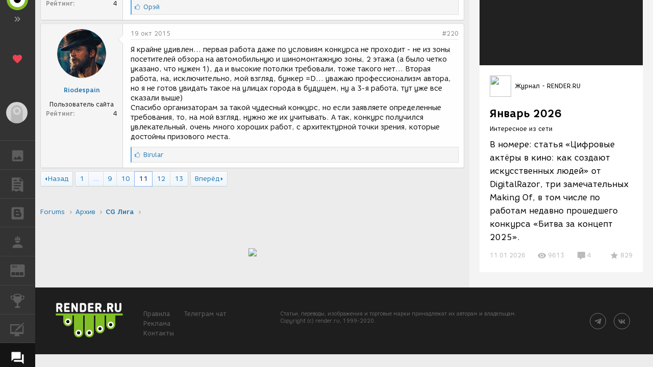

--- FILE ---
content_type: text/html; charset=utf-8
request_url: https://render.ru/xen/threads/obsuzhdenie-arx-konkursa-shinomontazh-buduschego.160322/page-11
body_size: 27599
content:
<!DOCTYPE html>
<html id="XF" lang="ru-RU" dir="LTR"
      ng-app="render"
      ng-controller="RenderCtrl as render"
      data-app="public"
      data-template="thread_view"
      data-container-key="node-77"1283002
      data-content-key="thread-160322"
      data-logged-in="false"
      data-cookie-prefix="xf_"
      class="has-no-js template-thread_view"
      >
<head>
    <meta charset="utf-8" />
    <meta http-equiv="X-UA-Compatible" content="IE=Edge" />
    <meta name="viewport" content="width=device-width, initial-scale=1">

    
    
    

    <title>Обсуждение арх.конкурса &quot;Шиномонтаж будущего&quot; | Page 11 | Render.ru - первый CG форум в рунете</title>

    
        
		<meta name="description" content="Спасибо Рендеру за конкурс, было крайне интересно! Наконец поучаствовал и что-то отправил, давно хожу, облизываюсь вокруг конкурсов, и вот свершилось)" />
		<meta property="og:description" content="Спасибо Рендеру за конкурс, было крайне интересно! Наконец поучаствовал и что-то отправил, давно хожу, облизываюсь вокруг конкурсов, и вот свершилось)" />
		<meta property="twitter:description" content="Спасибо Рендеру за конкурс, было крайне интересно! Наконец поучаствовал и что-то отправил, давно хожу, облизываюсь вокруг конкурсов, и вот свершилось)" />
	
    
        <meta property="og:url" content="https://render.ru/xen/threads/obsuzhdenie-arx-konkursa-shinomontazh-buduschego.160322/" />
    
        <link rel="canonical" href="https://render.ru/xen/threads/obsuzhdenie-arx-konkursa-shinomontazh-buduschego.160322/page-11" />
    
        <link rel="prev" href="/xen/threads/obsuzhdenie-arx-konkursa-shinomontazh-buduschego.160322/page-10" />
    
        <link rel="next" href="/xen/threads/obsuzhdenie-arx-konkursa-shinomontazh-buduschego.160322/page-12" />
    

    
        
	
	
	<meta property="og:site_name" content="Render.ru - первый CG форум в рунете" />


    
    
        
	
	
	<meta property="og:type" content="website" />


    
    
        
	
	
	
		<meta property="og:title" content="Обсуждение арх.конкурса &quot;Шиномонтаж будущего&quot;" />
		<meta property="twitter:title" content="Обсуждение арх.конкурса &quot;Шиномонтаж будущего&quot;" />
	


    
    
    
    

    
        <meta name="theme-color" content="#fefefe" />
    
    <script type="text/javascript">
        var AppParams = {
            render: {
                name       : 'Render.ru',
                lang_domain: {
                    '*' : 'renderu.com',
                    'ru': 'render.ru'
                },
                breadcrumbs: [],
                oauth : {
                    'facebook': '1698969840337248',
                    'google': '684187944552-h8gbfioh06h4kvs9q760qrjiss1l66ai.apps.googleusercontent.com',
                    'vk': '5082788'
                }
            },
            core  : {
                api_url   : '/ru/',
                lang      : 'ru',
                storage   : 'https://st.renderu.com',
                git_commit: 'a739243f60'
            }
        };
    </script>
    <link rel="stylesheet" href="/f/css/mdi/css/materialdesignicons.min.css">
    <link rel="stylesheet" href="/f/xen/index.css?2.32.12">

    <script src="/f/xen/libs.js?2.32.12"></script>
    <script src="/f/xen/index.js?2.32.12"></script>
    <script src="/f/render/default/ru.render.templates.js?2.32.12"></script>
    
	
	

	
		
		<link rel="preload" href="/xen/styles/fonts/fa/fontawesome-webfont.woff2?v=4.7.0" as="font" type="font/woff2" crossorigin="anonymous" />
	

	<link rel="stylesheet" href="/xen/css.php?css=public%3Anormalize.css%2Cpublic%3Acore.less%2Cpublic%3Aapp.less%2Cpublic%3Afont_awesome.css&amp;s=1&amp;l=3&amp;d=1622144987&amp;k=01a4420dc1c0d7631cdc161a4d313cf4d0c737f2" />

	
	<link rel="stylesheet" href="/xen/css.php?css=public%3Abb_code.less%2Cpublic%3Amessage.less%2Cpublic%3Apoll.less%2Cpublic%3Aextra.less&amp;s=1&amp;l=3&amp;d=1622144987&amp;k=a7568f2c65ee527b3eedd808562041a1149cd3d6" />

	
		<script src="/xen/js/xf/preamble-compiled.js?_v=a6bba9fb"></script>
	


    
    
    
	
		
	
	<script async src="https://www.googletagmanager.com/gtag/js?id=UA-706006-1"></script>
	<script>
		window.dataLayer = window.dataLayer || [];
		function gtag(){dataLayer.push(arguments);}
		gtag('js', new Date());
		gtag('config', 'UA-706006-1', {
			// 
			
				'cookie_domain': '.render.ru',
			
			
		});
	</script>


    <!-- Yandex.Metrika counter -->
    <script type="text/javascript" >
        (function (d, w, c) {
            (w[c] = w[c] || []).push(function() {
                try {
                    w.yaCounter25114673 = new Ya.Metrika({
                        id:25114673,
                        clickmap:true,
                        trackLinks:true,
                        accurateTrackBounce:true,
                        trackHash:true
                    });
                } catch(e) { }
            });

            var n = d.getElementsByTagName("script")[0],
                s = d.createElement("script"),
                f = function () { n.parentNode.insertBefore(s, n); };
            s.type = "text/javascript";
            s.async = true;
            s.src = "https://cdn.jsdelivr.net/npm/yandex-metrica-watch/watch.js";

            if (w.opera == "[object Opera]") {
                d.addEventListener("DOMContentLoaded", f, false);
            } else { f(); }
        })(document, window, "yandex_metrika_callbacks");
    </script>
    <!-- /Yandex.Metrika counter -->

    <!-- Rating@Mail.ru counter -->
    <script type="text/javascript">
        var _tmr = window._tmr || (window._tmr = []);
        _tmr.push({id: "43010", type: "pageView", start: (new Date()).getTime()});
        (function (d, w, id) {
            if (d.getElementById(id)) return;
            var ts = d.createElement("script"); ts.type = "text/javascript"; ts.async = true; ts.id = id;
            ts.src = (d.location.protocol == "https:" ? "https:" : "http:") + "//top-fwz1.mail.ru/js/code.js";
            var f = function () {var s = d.getElementsByTagName("script")[0]; s.parentNode.insertBefore(ts, s);};
            if (w.opera == "[object Opera]") { d.addEventListener("DOMContentLoaded", f, false); } else { f(); }
        })(document, window, "topmailru-code");
    </script>
    <!-- //Rating@Mail.ru counter -->
    <base href="/">
</head>
<body class="b-page b-page__body" data-template="thread_view">
<progress-modal>
</progress-modal>
<div
        ng-class="[{'b-layout_full-width':bFullWidth, 'b-layout_expand':render.showMenu}, $state.current.data.layout_class]"
        ng-swipe-left="render.onSwipeLeft()"
        ng-swipe-right="render.onSwipeRight()"
        ng-swipe-disable-mouse=""
        class="b-layout b-layout_white"
        ui-view="body"
>
    <div class="b-layout__top-bar b-top-bar">
        <div ng-click="render.onToggle()" class="b-top-bar__toggle-button"></div>
        <div class="b-top-bar__brand">Render.ru</div>
    </div>
    <div ng-click="event.stopPropogation()" class="b-layout__nav-bg"></div>
    <aside ui-view="nav" ng-mouseenter="render.onShowMenu()" ng-mouseleave="render.onHideMenu()" class="b-layout__nav">

    </aside>
    <div class="b-layout__canvas">
        <header ui-view="header" class="b-layout__header"></header>
        <div class="b-layout__body">
            <aside ui-view="appendix" class="b-layout__appendix">

            </aside>
            <main ui-view="content" class="b-layout__content">

                <div class="p-pageWrapper" id="top" ng-non-bindable>
                    

                    
                    


                    
                        <div class="p-navSticky p-navSticky--primary" data-xf-init="sticky-header">
                            
                        <nav class="p-nav">
                            <div class="p-nav-inner">
                                <a class="p-nav-menuTrigger" data-xf-click="off-canvas" data-menu=".js-headerOffCanvasMenu" role="button" tabindex="0">
                                    <i aria-hidden="true"></i>
                                    <span class="p-nav-menuText">Меню</span>
                                </a>

                                <div class="p-nav-smallLogo">
                                    <a href="http://render.ru">
                                        <img src="/f/render/images/small_phone.png"
                                             alt="Render.ru - первый CG форум в рунете"
                                              />
                                    </a>
                                </div>

                                <div class="p-nav-scroller hScroller" data-xf-init="h-scroller" data-auto-scroll=".p-navEl.is-selected">
                                    <div class="hScroller-scroll">
                                        <ul class="p-nav-list js-offCanvasNavSource">
                                            
                                                <li>
                                                    
    <div class="p-navEl is-selected" data-has-children="true">
    

        
    
    <a href="/xen/"
    class="p-navEl-link p-navEl-link--splitMenu "
    
    
    data-nav-id="forums">Forums</a>


        <a data-xf-key="1"
                                     data-xf-click="menu"
                                     data-menu-pos-ref="< .p-navEl"
                                     data-arrow-pos-ref="< .p-navEl"
                                     class="p-navEl-splitTrigger"
                                     role="button"
                                     tabindex="0"
                                     aria-label="Toggle expanded"
                                     aria-expanded="false"
                                     aria-haspopup="true"></a>

        
    
        <div class="menu menu--structural" data-menu="menu" aria-hidden="true">
            <div class="menu-content">
                <!--<h4 class="menu-header">Forums</h4>-->
                
                    
    
    
    <a href="/xen/whats-new/posts/"
    class="menu-linkRow u-indentDepth0 js-offCanvasCopy "
    
    
    data-nav-id="newPosts">New posts</a>

    

                
                    
    
    
    <a href="/xen/search/?type=post"
    class="menu-linkRow u-indentDepth0 js-offCanvasCopy "
    
    
    data-nav-id="searchForums">Search forums</a>

    

                
            </div>
        </div>
    
    </div>

                                                </li>
                                            
                                                <li>
                                                    
    <div class="p-navEl " data-has-children="true">
    

        
    
    <a href="/xen/whats-new/"
    class="p-navEl-link p-navEl-link--splitMenu "
    
    
    data-nav-id="whatsNew">What's new</a>


        <a data-xf-key="2"
                                     data-xf-click="menu"
                                     data-menu-pos-ref="< .p-navEl"
                                     data-arrow-pos-ref="< .p-navEl"
                                     class="p-navEl-splitTrigger"
                                     role="button"
                                     tabindex="0"
                                     aria-label="Toggle expanded"
                                     aria-expanded="false"
                                     aria-haspopup="true"></a>

        
    
        <div class="menu menu--structural" data-menu="menu" aria-hidden="true">
            <div class="menu-content">
                <!--<h4 class="menu-header">What's new</h4>-->
                
                    
    
    
    <a href="/xen/whats-new/posts/"
    class="menu-linkRow u-indentDepth0 js-offCanvasCopy "
     rel="nofollow"
    
    data-nav-id="whatsNewPosts">New posts</a>

    

                
                    
    
    
    <a href="/xen/whats-new/latest-activity"
    class="menu-linkRow u-indentDepth0 js-offCanvasCopy "
     rel="nofollow"
    
    data-nav-id="latestActivity">Latest activity</a>

    

                
            </div>
        </div>
    
    </div>

                                                </li>
                                            
                                        </ul>
                                    </div>
                                </div>

                                <div class="p-nav-opposite">
                                    
                                    <div class="p-navgroup p-discovery">
                                        <a href="/xen/whats-new/"
                                           class="p-navgroup-link p-navgroup-link--iconic p-navgroup-link--whatsnew"
                                           title="Новые сообщения">
                                            <i aria-hidden="true"></i>
                                            <span class="p-navgroup-linkText">Новые сообщения</span>
                                        </a>

                                        
                                            <a href="/xen/search/"
                                               class="p-navgroup-link p-navgroup-link--iconic p-navgroup-link--search"
                                               data-xf-click="menu"
                                               data-xf-key="/"
                                               aria-label="Поиск"
                                               aria-expanded="false"
                                               aria-haspopup="true"
                                               title="Поиск">
                                                <i aria-hidden="true"></i>
                                                <span class="p-navgroup-linkText">Поиск</span>
                                            </a>
                                            <div class="menu menu--structural menu--wide" data-menu="menu" aria-hidden="true">
                                                <form action="/xen/search/search" method="post"
                                                      class="menu-content"
                                                      data-xf-init="quick-search">

                                                    <h3 class="menu-header">Поиск</h3>
                                                    
                                                    <div class="menu-row">
                                                        
                                                            <div class="inputGroup inputGroup--joined">
                                                                <input type="text" class="input" name="keywords" placeholder="Поиск…" aria-label="Поиск" data-menu-autofocus="true" />
                                                                
			<select name="constraints" class="js-quickSearch-constraint input" aria-label="Search within">
				<option value="">Everywhere</option>
<option value="{&quot;search_type&quot;:&quot;post&quot;}">Темы</option>
<option value="{&quot;search_type&quot;:&quot;post&quot;,&quot;c&quot;:{&quot;nodes&quot;:[77],&quot;child_nodes&quot;:1}}">This forum</option>
<option value="{&quot;search_type&quot;:&quot;post&quot;,&quot;c&quot;:{&quot;thread&quot;:160322}}">This thread</option>

			</select>
		
                                                            </div>
                                                            
                                                    </div>

                                                    
                                                    <div class="menu-row">
                                                        <label class="iconic iconic--checkbox iconic--labelled"><input type="checkbox"  name="c[title_only]" value="1" /><i aria-hidden="true"></i>Искать только в заголовках</label>

                                                    </div>
                                                    
                                                    <div class="menu-row">
                                                        <div class="inputGroup">
                                                            <span class="inputGroup-text" id="ctrl_search_menu_by_member">By:</span>
                                                            <input class="input" name="c[users]" data-xf-init="auto-complete" placeholder="Пользователь" aria-labelledby="ctrl_search_menu_by_member" />
                                                        </div>
                                                    </div>
                                                    <div class="menu-footer">
									<span class="menu-footer-controls">
										<button type="submit" class="button--primary button button--icon button--icon--search"><span class="button-text">Search</span></button>
										<a href="/xen/search/" class="button"><span class="button-text">Расширенный поиск…</span></a>
									</span>
                                                    </div>

                                                    <input type="hidden" name="_xfToken" value="1769470497,c62c4693ffbe3ea6a78a561cee313aae" />
                                                </form>
                                            </div>
                                        
                                    </div>
                                </div>
                            </div>
                        </nav>
                    
                        </div>
                        
                        
                    
                        


                    <div class="offCanvasMenu offCanvasMenu--nav js-headerOffCanvasMenu" data-menu="menu" aria-hidden="true" data-ocm-builder="navigation">
                        <div class="offCanvasMenu-backdrop" data-menu-close="true"></div>
                        <div class="offCanvasMenu-content">
                            <div class="offCanvasMenu-header">
                                Меню
                                <a class="offCanvasMenu-closer" data-menu-close="true" role="button" tabindex="0" aria-label="Закрыть"></a>
                            </div>
                            
                                <div class="p-offCanvasRegisterLink">
                                    <div class="offCanvasMenu-linkHolder">
                                        <a href="/xen/login/" class="offCanvasMenu-link" data-xf-click="overlay" data-menu-close="true">
                                            Вход
                                        </a>
                                    </div>
                                    <hr class="offCanvasMenu-separator" />
                                    
                                </div>
                            
                            <div class="js-offCanvasNavTarget"></div>
                        </div>
                    </div>

                    <div class="p-body">
                        <div class="p-body-inner">
                            <!--XF:EXTRA_OUTPUT-->

                            

                            

                            
                            
    
        <ul class="p-breadcrumbs "
            itemscope itemtype="https://schema.org/BreadcrumbList">
            
                

                
                

                
                    
                    
    <li itemprop="itemListElement" itemscope itemtype="https://schema.org/ListItem">
        <a href="/xen/" itemprop="item">
            <span itemprop="name">Forums</span>
        </a>
        <meta itemprop="position" content="1" />
    </li>

                
                
                    
                    
    <li itemprop="itemListElement" itemscope itemtype="https://schema.org/ListItem">
        <a href="/xen/.#arxiv.207" itemprop="item">
            <span itemprop="name">Архив</span>
        </a>
        <meta itemprop="position" content="2" />
    </li>

                
                    
                    
    <li itemprop="itemListElement" itemscope itemtype="https://schema.org/ListItem">
        <a href="/xen/forums/cg-liga.77/" itemprop="item">
            <span itemprop="name">CG Лига</span>
        </a>
        <meta itemprop="position" content="3" />
    </li>

                

            
        </ul>
    

                            

                            
	<noscript><div class="blockMessage blockMessage--important blockMessage--iconic u-noJsOnly">JavaScript is disabled. For a better experience, please enable JavaScript in your browser before proceeding.</div></noscript>

                            
	<!--[if lt IE 9]><div class="blockMessage blockMessage&#45;&#45;important blockMessage&#45;&#45;iconic">Вы используете устаревший браузер. Этот и другие сайты могут отображаться в нём некорректно.<br />Необходимо обновить браузер или попробовать использовать <a href="https://www.google.com/chrome/browser/" target="_blank">другой</a>.</div><![endif]-->


                            
                                <div class="p-body-header">
                                    
                                        
                                            <div class="p-title ">
                                                
                                                    
                                                        <h1 class="p-title-value">Обсуждение арх.конкурса &quot;Шиномонтаж будущего&quot;</h1>
                                                    
                                                    
                                                
                                            </div>
                                        

                                        
                                            <div class="p-description">
	<ul class="listInline listInline--bullet">
		<li>
			<i class="fa fa-user" aria-hidden="true" title="Автор темы"></i>
			<span class="u-srOnly">Автор темы</span>

			<a href="/ru/artist/1684/about" class="username  u-concealed" dir="auto" data-user-id="1684" data-xf-init="member-tooltip"><span class="username--staff username--moderator username--admin">Роман Цапик</span></a>
		</li>
		<li>
			<i class="fa fa-clock-o" aria-hidden="true" title="Дата создания"></i>
			<span class="u-srOnly">Дата создания</span>

			<a href="/xen/threads/obsuzhdenie-arx-konkursa-shinomontazh-buduschego.160322/" class="u-concealed"><time  class="u-dt" dir="auto" datetime="2015-08-26T14:13:09+0300" data-time="1440587589" data-date-string="26 авг 2015" data-time-string="14:13" title="26 авг 2015 в 14:13">26 авг 2015</time></a>
		</li>
		
	</ul>
</div>
                                        
                                    
                                </div>
                            

                            <div class="p-body-main  ">
                                

                                <div class="p-body-content">
                                    
                                    <div class="p-body-pageContent">








	
	
	
		
	
	
	


	
	
	
		
	
	
	


	
	
		
	
	
	


	
	









	

	
		
	







	



	
	
			<form action="/xen/threads/obsuzhdenie-arx-konkursa-shinomontazh-buduschego.160322/poll/vote" method="post" class="block js-pollContainer-99"
				 data-xf-init="poll-block ajax-submit"
			>
				
		<div class="block-container">
			<h2 class="block-header">
				
					<i class="fa fa-bar-chart" aria-hidden="true"></i> Участвуешь ли ты в конкурсе?
					
				
			</h2>
			
				
	
	

	<div class="block-body">
		<ul class="listPlain">
		
			<li>
				
				<div class="">
					<div class="pollResult   ">
						<h3 class="pollResult-response">да</h3>
						
							<span class="pollResult-votes">
								
									<span class="u-muted">Votes:</span> 114
								
							</span>
							<span class="pollResult-percentage">
								67,9%
							</span>
							<span class="pollResult-graph" aria-hidden="true">
								<span class="pollResult-bar">
									<i style="width: 67.857142857143%"></i>
								</span>
							</span>
						
					</div>
				</div>
				
			</li>
		
			<li>
				
				<div class="">
					<div class="pollResult   ">
						<h3 class="pollResult-response">нет</h3>
						
							<span class="pollResult-votes">
								
									<span class="u-muted">Votes:</span> 54
								
							</span>
							<span class="pollResult-percentage">
								32,1%
							</span>
							<span class="pollResult-graph" aria-hidden="true">
								<span class="pollResult-bar">
									<i style="width: 32.142857142857%"></i>
								</span>
							</span>
						
					</div>
				</div>
				
			</li>
		
		</ul>
		
			<hr class="block-separator" />
			<div class="block-row block-row--minor">
				<ul class="listInline listInline--bullet">
					<li>
						<dl class="pairs pairs--inline">
							<dt>Total voters</dt>
							<dd>168</dd>
						</dl>
					</li>
					
				</ul>
			</div>
		
	</div>
	
		
	

			
		</div>
		<input type="hidden" name="simple_display" value="" />
	
				<input type="hidden" name="_xfToken" value="1769470497,c62c4693ffbe3ea6a78a561cee313aae" />
				
			</form>
		





<div class="block block--messages" data-xf-init="" data-type="post" data-href="/xen/inline-mod/">

	
	


	<div class="block-outer"><div class="block-outer-main"><nav class="pageNavWrapper pageNavWrapper--mixed ">



<div class="pageNav pageNav--skipStart ">
	
		<a href="/xen/threads/obsuzhdenie-arx-konkursa-shinomontazh-buduschego.160322/page-10" class="pageNav-jump pageNav-jump--prev">Назад</a>
	

	<ul class="pageNav-main">
		

	
		<li class="pageNav-page "><a href="/xen/threads/obsuzhdenie-arx-konkursa-shinomontazh-buduschego.160322/">1</a></li>
	


		
			
				<li class="pageNav-page pageNav-page--skip pageNav-page--skipStart">
					<a data-xf-init="tooltip" title="Go to page"
						data-xf-click="menu"
						role="button" tabindex="0" aria-expanded="false" aria-haspopup="true">…</a>
					

	<div class="menu menu--pageJump" data-menu="menu" aria-hidden="true">
		<div class="menu-content">
			<h4 class="menu-header">Go to page</h4>
			<div class="menu-row" data-xf-init="page-jump" data-page-url="/xen/threads/obsuzhdenie-arx-konkursa-shinomontazh-buduschego.160322/page-%page%">
				<div class="inputGroup inputGroup--numbers">
					<div class="inputGroup inputGroup--numbers inputNumber" data-xf-init="number-box"><input type="number" pattern="\d*" class="input input--number js-numberBoxTextInput input input--numberNarrow js-pageJumpPage" value="8"  min="1" max="13" step="1" required="required" data-menu-autofocus="true" /></div>
					<span class="inputGroup-text"><button type="button" class="js-pageJumpGo button"><span class="button-text">Выполнить</span></button></span>
				</div>
			</div>
		</div>
	</div>

				</li>
			
		

		
			

	
		<li class="pageNav-page pageNav-page--earlier"><a href="/xen/threads/obsuzhdenie-arx-konkursa-shinomontazh-buduschego.160322/page-9">9</a></li>
	

		
			

	
		<li class="pageNav-page pageNav-page--earlier"><a href="/xen/threads/obsuzhdenie-arx-konkursa-shinomontazh-buduschego.160322/page-10">10</a></li>
	

		
			

	
		<li class="pageNav-page pageNav-page--current "><a href="/xen/threads/obsuzhdenie-arx-konkursa-shinomontazh-buduschego.160322/page-11">11</a></li>
	

		
			

	
		<li class="pageNav-page pageNav-page--later"><a href="/xen/threads/obsuzhdenie-arx-konkursa-shinomontazh-buduschego.160322/page-12">12</a></li>
	

		

		

		

	
		<li class="pageNav-page "><a href="/xen/threads/obsuzhdenie-arx-konkursa-shinomontazh-buduschego.160322/page-13">13</a></li>
	

	</ul>

	
		<a href="/xen/threads/obsuzhdenie-arx-konkursa-shinomontazh-buduschego.160322/page-12" class="pageNav-jump pageNav-jump--next">Вперёд</a>
	
</div>

<div class="pageNavSimple">
	
		<a href="/xen/threads/obsuzhdenie-arx-konkursa-shinomontazh-buduschego.160322/"
			class="pageNavSimple-el pageNavSimple-el--first"
			data-xf-init="tooltip" title="First">
			<i aria-hidden="true"></i> <span class="u-srOnly">First</span>
		</a>
		<a href="/xen/threads/obsuzhdenie-arx-konkursa-shinomontazh-buduschego.160322/page-10" class="pageNavSimple-el pageNavSimple-el--prev">
			<i aria-hidden="true"></i> Назад
		</a>
	

	<a class="pageNavSimple-el pageNavSimple-el--current"
		data-xf-init="tooltip" title="Go to page"
		data-xf-click="menu" role="button" tabindex="0" aria-expanded="false" aria-haspopup="true">
		11 of 13
	</a>
	

	<div class="menu menu--pageJump" data-menu="menu" aria-hidden="true">
		<div class="menu-content">
			<h4 class="menu-header">Go to page</h4>
			<div class="menu-row" data-xf-init="page-jump" data-page-url="/xen/threads/obsuzhdenie-arx-konkursa-shinomontazh-buduschego.160322/page-%page%">
				<div class="inputGroup inputGroup--numbers">
					<div class="inputGroup inputGroup--numbers inputNumber" data-xf-init="number-box"><input type="number" pattern="\d*" class="input input--number js-numberBoxTextInput input input--numberNarrow js-pageJumpPage" value="11"  min="1" max="13" step="1" required="required" data-menu-autofocus="true" /></div>
					<span class="inputGroup-text"><button type="button" class="js-pageJumpGo button"><span class="button-text">Выполнить</span></button></span>
				</div>
			</div>
		</div>
	</div>


	
		<a href="/xen/threads/obsuzhdenie-arx-konkursa-shinomontazh-buduschego.160322/page-12" class="pageNavSimple-el pageNavSimple-el--next">
			Вперёд <i aria-hidden="true"></i>
		</a>
		<a href="/xen/threads/obsuzhdenie-arx-konkursa-shinomontazh-buduschego.160322/page-13"
			class="pageNavSimple-el pageNavSimple-el--last"
			data-xf-init="tooltip" title="Last">
			<i aria-hidden="true"></i> <span class="u-srOnly">Last</span>
		</a>
	
</div>

</nav>



</div></div>

	<div class="block-outer js-threadStatusField"></div>

	<div class="block-container lbContainer"
		data-xf-init="lightbox select-to-quote"
		data-message-selector=".js-post"
		data-lb-id="thread-160322"
		data-lb-universal="1">

		<div class="block-body js-replyNewMessageContainer">
			
				
					
	
	
	<article class="message message--post js-post js-inlineModContainer  "
		data-author="Евгений Алымов"
		data-content="post-1159316"
		id="js-post-1159316">

		<span class="u-anchorTarget" id="post-1159316"></span>

		<div class="message-inner">
			<div class="message-cell message-cell--user">
				
				
				

	<section itemscope itemtype="https://schema.org/Person" class="message-user">
		<div class="message-avatar ">
			<div class="message-avatar-wrapper">
				<a href="/ru/artist/117903/about" class="avatar avatar--m" data-user-id="117903">
			<img src="/xen/data/avatars/m/117/117903.jpg?1595524944" srcset="/xen/data/avatars/l/117/117903.jpg?1595524944 2x" alt="Евгений Алымов" class="avatar-u117903-m" itemprop="image" /> 
		</a>
				
				
			</div>
		</div>
		<div class="message-userDetails">
			<h4 class="message-name"><a href="/ru/artist/117903/about" class="username " dir="auto" data-user-id="117903" itemprop="name">Евгений Алымов</a></h4>
			<h5 class="userTitle message-userTitle" dir="auto" itemprop="jobTitle">Активный участник</h5>
			
			<div class="message-date"><a href="/xen/threads/obsuzhdenie-arx-konkursa-shinomontazh-buduschego.160322/post-1159316" class="u-concealed" rel="nofollow"><time  class="u-dt" dir="auto" datetime="2015-10-13T09:30:02+0300" data-time="1444717802" data-date-string="13 окт 2015" data-time-string="09:30" title="13 окт 2015 в 09:30">13 окт 2015</time></a></div>
		</div>
		<div class="message-permalink"><a href="/xen/threads/obsuzhdenie-arx-konkursa-shinomontazh-buduschego.160322/post-1159316" class="u-concealed" rel="nofollow">#201</a></div>
		
			
			
				<div class="message-userExtras">
				
					
					
					
					
						<dl class="pairs pairs--justified">
							<dt>Рейтинг</dt>
							<dd>8</dd>
						</dl>
					
					
					
					
					
				
				</div>
			
		
		<span class="message-userArrow"></span>
	</section>

			</div>
			<div class="message-cell message-cell--main">
				<div class="message-main js-quickEditTarget">

					<header class="message-attribution">
						<a href="/xen/threads/obsuzhdenie-arx-konkursa-shinomontazh-buduschego.160322/post-1159316" class="message-attribution-main u-concealed" rel="nofollow"><time  class="u-dt" dir="auto" datetime="2015-10-13T09:30:02+0300" data-time="1444717802" data-date-string="13 окт 2015" data-time-string="09:30" title="13 окт 2015 в 09:30">13 окт 2015</time></a>
						<div class="message-attribution-opposite">
							
							<a href="/xen/threads/obsuzhdenie-arx-konkursa-shinomontazh-buduschego.160322/post-1159316" class="u-concealed" rel="nofollow">#201</a>
						</div>
					</header>

					<div class="message-content js-messageContent">

						
						
						

						<div class="message-userContent lbContainer js-lbContainer "
							data-lb-id="post-1159316"
							data-lb-caption-desc="Евгений Алымов &middot; 13 окт 2015 в 09:30">

							

							<article class="message-body js-selectToQuote">
								
								<div class="bbWrapper">Спасибо Рендеру за конкурс, было крайне интересно! Наконец поучаствовал и что-то отправил, давно хожу, облизываюсь вокруг конкурсов, и вот свершилось)</div>
								<div class="js-selectToQuoteEnd">&nbsp;</div>
								
							</article>

							

							
						</div>

						

						
	

					</div>

					<footer class="message-footer">
						

						<div class="likesBar js-likeList ">
							
						</div>

						<div class="js-historyTarget message-historyTarget toggleTarget" data-href="trigger-href"></div>
					</footer>
				</div>
			</div>
		</div>
	</article>

	

				
			
				
					
	
	
	<article class="message message--post js-post js-inlineModContainer  "
		data-author="Роман Цапик"
		data-content="post-1159318"
		id="js-post-1159318">

		<span class="u-anchorTarget" id="post-1159318"></span>

		<div class="message-inner">
			<div class="message-cell message-cell--user">
				
				
				

	<section itemscope itemtype="https://schema.org/Person" class="message-user">
		<div class="message-avatar ">
			<div class="message-avatar-wrapper">
				<a href="/ru/artist/1684/about" class="avatar avatar--m" data-user-id="1684">
			<img src="/xen/data/avatars/m/1/1684.jpg?1404987776" srcset="/xen/data/avatars/l/1/1684.jpg?1404987776 2x" alt="Роман Цапик" class="avatar-u1684-m" itemprop="image" /> 
		</a>
				
				
			</div>
		</div>
		<div class="message-userDetails">
			<h4 class="message-name"><a href="/ru/artist/1684/about" class="username " dir="auto" data-user-id="1684" itemprop="name"><span class="username--staff username--moderator username--admin">Роман Цапик</span></a></h4>
			<h5 class="userTitle message-userTitle" dir="auto" itemprop="jobTitle">Главный редактор RENDER.RU</h5>
			<div class="userBanner userBanner--staff message-userBanner" dir="auto" itemprop="jobTitle"><span class="userBanner-before"></span><strong>Команда форума</strong><span class="userBanner-after"></span></div>
			<div class="message-date"><a href="/xen/threads/obsuzhdenie-arx-konkursa-shinomontazh-buduschego.160322/post-1159318" class="u-concealed" rel="nofollow"><time  class="u-dt" dir="auto" datetime="2015-10-13T09:51:59+0300" data-time="1444719119" data-date-string="13 окт 2015" data-time-string="09:51" title="13 окт 2015 в 09:51">13 окт 2015</time></a></div>
		</div>
		<div class="message-permalink"><a href="/xen/threads/obsuzhdenie-arx-konkursa-shinomontazh-buduschego.160322/post-1159318" class="u-concealed" rel="nofollow">#202</a></div>
		
			
			
				<div class="message-userExtras">
				
					
					
					
					
						<dl class="pairs pairs--justified">
							<dt>Рейтинг</dt>
							<dd>2 948</dd>
						</dl>
					
					
					
					
					
				
				</div>
			
		
		<span class="message-userArrow"></span>
	</section>

			</div>
			<div class="message-cell message-cell--main">
				<div class="message-main js-quickEditTarget">

					<header class="message-attribution">
						<a href="/xen/threads/obsuzhdenie-arx-konkursa-shinomontazh-buduschego.160322/post-1159318" class="message-attribution-main u-concealed" rel="nofollow"><time  class="u-dt" dir="auto" datetime="2015-10-13T09:51:59+0300" data-time="1444719119" data-date-string="13 окт 2015" data-time-string="09:51" title="13 окт 2015 в 09:51">13 окт 2015</time></a>
						<div class="message-attribution-opposite">
							
							<a href="/xen/threads/obsuzhdenie-arx-konkursa-shinomontazh-buduschego.160322/post-1159318" class="u-concealed" rel="nofollow">#202</a>
						</div>
					</header>

					<div class="message-content js-messageContent">

						
						
						

						<div class="message-userContent lbContainer js-lbContainer "
							data-lb-id="post-1159318"
							data-lb-caption-desc="Роман Цапик &middot; 13 окт 2015 в 09:51">

							

							<article class="message-body js-selectToQuote">
								
								<div class="bbWrapper">Ребята, мы очень рады, что конкурс понравился, будем стараться и дальше делать сильные конкурсы.<br />
<br />


<div class="bbCodeBlock bbCodeBlock--expandable bbCodeBlock--quote">
	
		<div class="bbCodeBlock-title">
			
				<a href="/xen/goto/post?id=1159265"
					class="bbCodeBlock-sourceJump"
					data-xf-click="attribution"
					data-content-selector="#post-1159265">Юрий Чернов сказал(а):</a>
			
		</div>
	
	<div class="bbCodeBlock-content">
		<div class="bbCodeBlock-expandContent">
			Когда ориентировочный срок оглашения результата конкурса ?
		</div>
		<div class="bbCodeBlock-expandLink"><a>Нажмите, чтобы раскрыть...</a></div>
	</div>
</div>Как правило стандартный срок неделя, я думаю стоит ожидать результатов в начале следующей недели, обязательно дадим новость, так что не пропустите.</div>
								<div class="js-selectToQuoteEnd">&nbsp;</div>
								
							</article>

							

							
						</div>

						

						
	

					</div>

					<footer class="message-footer">
						

						<div class="likesBar js-likeList is-active">
							<i class="likeIcon" title="Симпатии" aria-hidden="true"></i>
<span class="u-srOnly">Симпатии:</span>
<a href="/xen/posts/1159318/likes" data-xf-click="overlay"><bdi>Эхад</bdi> and <bdi>DerZinger88</bdi></a>
						</div>

						<div class="js-historyTarget message-historyTarget toggleTarget" data-href="trigger-href"></div>
					</footer>
				</div>
			</div>
		</div>
	</article>

	

				
			
				
					
	
	
	<article class="message message--post js-post js-inlineModContainer  "
		data-author="Георгий Поволяев (True.georg)"
		data-content="post-1159333"
		id="js-post-1159333">

		<span class="u-anchorTarget" id="post-1159333"></span>

		<div class="message-inner">
			<div class="message-cell message-cell--user">
				
				
				

	<section itemscope itemtype="https://schema.org/Person" class="message-user">
		<div class="message-avatar ">
			<div class="message-avatar-wrapper">
				<a href="/ru/artist/146598/about" class="avatar avatar--m" data-user-id="146598">
			<img src="/xen/data/avatars/m/146/146598.jpg?1734814526" srcset="/xen/data/avatars/l/146/146598.jpg?1734814526 2x" alt="Георгий Поволяев (True.georg)" class="avatar-u146598-m" itemprop="image" /> 
		</a>
				
				
			</div>
		</div>
		<div class="message-userDetails">
			<h4 class="message-name"><a href="/ru/artist/146598/about" class="username " dir="auto" data-user-id="146598" itemprop="name">Георгий Поволяев (True.georg)</a></h4>
			<h5 class="userTitle message-userTitle" dir="auto" itemprop="jobTitle">Знаток</h5>
			
			<div class="message-date"><a href="/xen/threads/obsuzhdenie-arx-konkursa-shinomontazh-buduschego.160322/post-1159333" class="u-concealed" rel="nofollow"><time  class="u-dt" dir="auto" datetime="2015-10-13T11:23:08+0300" data-time="1444724588" data-date-string="13 окт 2015" data-time-string="11:23" title="13 окт 2015 в 11:23">13 окт 2015</time></a></div>
		</div>
		<div class="message-permalink"><a href="/xen/threads/obsuzhdenie-arx-konkursa-shinomontazh-buduschego.160322/post-1159333" class="u-concealed" rel="nofollow">#203</a></div>
		
			
			
				<div class="message-userExtras">
				
					
					
					
					
						<dl class="pairs pairs--justified">
							<dt>Рейтинг</dt>
							<dd>58</dd>
						</dl>
					
					
					
					
					
				
				</div>
			
		
		<span class="message-userArrow"></span>
	</section>

			</div>
			<div class="message-cell message-cell--main">
				<div class="message-main js-quickEditTarget">

					<header class="message-attribution">
						<a href="/xen/threads/obsuzhdenie-arx-konkursa-shinomontazh-buduschego.160322/post-1159333" class="message-attribution-main u-concealed" rel="nofollow"><time  class="u-dt" dir="auto" datetime="2015-10-13T11:23:08+0300" data-time="1444724588" data-date-string="13 окт 2015" data-time-string="11:23" title="13 окт 2015 в 11:23">13 окт 2015</time></a>
						<div class="message-attribution-opposite">
							
							<a href="/xen/threads/obsuzhdenie-arx-konkursa-shinomontazh-buduschego.160322/post-1159333" class="u-concealed" rel="nofollow">#203</a>
						</div>
					</header>

					<div class="message-content js-messageContent">

						
						
						

						<div class="message-userContent lbContainer js-lbContainer "
							data-lb-id="post-1159333"
							data-lb-caption-desc="Георгий Поволяев (True.georg) &middot; 13 окт 2015 в 11:23">

							

							<article class="message-body js-selectToQuote">
								
								<div class="bbWrapper">присоединяют ко всем поблагодарив им конкурс просто класс!<br />
<br />
Отправлено с моего JY-S3 через Tapatalk</div>
								<div class="js-selectToQuoteEnd">&nbsp;</div>
								
							</article>

							

							
						</div>

						

						
	

					</div>

					<footer class="message-footer">
						

						<div class="likesBar js-likeList ">
							
						</div>

						<div class="js-historyTarget message-historyTarget toggleTarget" data-href="trigger-href"></div>
					</footer>
				</div>
			</div>
		</div>
	</article>

	

				
			
				
					
	
	
	<article class="message message--post js-post js-inlineModContainer  "
		data-author="Роман Цапик"
		data-content="post-1159336"
		id="js-post-1159336">

		<span class="u-anchorTarget" id="post-1159336"></span>

		<div class="message-inner">
			<div class="message-cell message-cell--user">
				
				
				

	<section itemscope itemtype="https://schema.org/Person" class="message-user">
		<div class="message-avatar ">
			<div class="message-avatar-wrapper">
				<a href="/ru/artist/1684/about" class="avatar avatar--m" data-user-id="1684">
			<img src="/xen/data/avatars/m/1/1684.jpg?1404987776" srcset="/xen/data/avatars/l/1/1684.jpg?1404987776 2x" alt="Роман Цапик" class="avatar-u1684-m" itemprop="image" /> 
		</a>
				
				
			</div>
		</div>
		<div class="message-userDetails">
			<h4 class="message-name"><a href="/ru/artist/1684/about" class="username " dir="auto" data-user-id="1684" itemprop="name"><span class="username--staff username--moderator username--admin">Роман Цапик</span></a></h4>
			<h5 class="userTitle message-userTitle" dir="auto" itemprop="jobTitle">Главный редактор RENDER.RU</h5>
			<div class="userBanner userBanner--staff message-userBanner" dir="auto" itemprop="jobTitle"><span class="userBanner-before"></span><strong>Команда форума</strong><span class="userBanner-after"></span></div>
			<div class="message-date"><a href="/xen/threads/obsuzhdenie-arx-konkursa-shinomontazh-buduschego.160322/post-1159336" class="u-concealed" rel="nofollow"><time  class="u-dt" dir="auto" datetime="2015-10-13T11:48:58+0300" data-time="1444726138" data-date-string="13 окт 2015" data-time-string="11:48" title="13 окт 2015 в 11:48">13 окт 2015</time></a></div>
		</div>
		<div class="message-permalink"><a href="/xen/threads/obsuzhdenie-arx-konkursa-shinomontazh-buduschego.160322/post-1159336" class="u-concealed" rel="nofollow">#204</a></div>
		
			
			
				<div class="message-userExtras">
				
					
					
					
					
						<dl class="pairs pairs--justified">
							<dt>Рейтинг</dt>
							<dd>2 948</dd>
						</dl>
					
					
					
					
					
				
				</div>
			
		
		<span class="message-userArrow"></span>
	</section>

			</div>
			<div class="message-cell message-cell--main">
				<div class="message-main js-quickEditTarget">

					<header class="message-attribution">
						<a href="/xen/threads/obsuzhdenie-arx-konkursa-shinomontazh-buduschego.160322/post-1159336" class="message-attribution-main u-concealed" rel="nofollow"><time  class="u-dt" dir="auto" datetime="2015-10-13T11:48:58+0300" data-time="1444726138" data-date-string="13 окт 2015" data-time-string="11:48" title="13 окт 2015 в 11:48">13 окт 2015</time></a>
						<div class="message-attribution-opposite">
							
							<a href="/xen/threads/obsuzhdenie-arx-konkursa-shinomontazh-buduschego.160322/post-1159336" class="u-concealed" rel="nofollow">#204</a>
						</div>
					</header>

					<div class="message-content js-messageContent">

						
						
						

						<div class="message-userContent lbContainer js-lbContainer "
							data-lb-id="post-1159336"
							data-lb-caption-desc="Роман Цапик &middot; 13 окт 2015 в 11:48">

							

							<article class="message-body js-selectToQuote">
								
								<div class="bbWrapper">Если кто не успел отправить работу, то можете выложить работы в обсуждении, лично мне интересно посмотреть, думаю другим тоже.</div>
								<div class="js-selectToQuoteEnd">&nbsp;</div>
								
							</article>

							

							
						</div>

						

						
	

					</div>

					<footer class="message-footer">
						

						<div class="likesBar js-likeList is-active">
							<i class="likeIcon" title="Симпатии" aria-hidden="true"></i>
<span class="u-srOnly">Симпатии:</span>
<a href="/xen/posts/1159336/likes" data-xf-click="overlay"><bdi>Евгений Вершинин</bdi>, <bdi>[Виталий]</bdi>, <bdi>Александр Кузнецов</bdi> and 1 other person</a>
						</div>

						<div class="js-historyTarget message-historyTarget toggleTarget" data-href="trigger-href"></div>
					</footer>
				</div>
			</div>
		</div>
	</article>

	

				
			
				
					
	
	
	<article class="message message--post js-post js-inlineModContainer  "
		data-author="Роман Цапик"
		data-content="post-1159597"
		id="js-post-1159597">

		<span class="u-anchorTarget" id="post-1159597"></span>

		<div class="message-inner">
			<div class="message-cell message-cell--user">
				
				
				

	<section itemscope itemtype="https://schema.org/Person" class="message-user">
		<div class="message-avatar ">
			<div class="message-avatar-wrapper">
				<a href="/ru/artist/1684/about" class="avatar avatar--m" data-user-id="1684">
			<img src="/xen/data/avatars/m/1/1684.jpg?1404987776" srcset="/xen/data/avatars/l/1/1684.jpg?1404987776 2x" alt="Роман Цапик" class="avatar-u1684-m" itemprop="image" /> 
		</a>
				
				
			</div>
		</div>
		<div class="message-userDetails">
			<h4 class="message-name"><a href="/ru/artist/1684/about" class="username " dir="auto" data-user-id="1684" itemprop="name"><span class="username--staff username--moderator username--admin">Роман Цапик</span></a></h4>
			<h5 class="userTitle message-userTitle" dir="auto" itemprop="jobTitle">Главный редактор RENDER.RU</h5>
			<div class="userBanner userBanner--staff message-userBanner" dir="auto" itemprop="jobTitle"><span class="userBanner-before"></span><strong>Команда форума</strong><span class="userBanner-after"></span></div>
			<div class="message-date"><a href="/xen/threads/obsuzhdenie-arx-konkursa-shinomontazh-buduschego.160322/post-1159597" class="u-concealed" rel="nofollow"><time  class="u-dt" dir="auto" datetime="2015-10-16T23:50:08+0300" data-time="1445028608" data-date-string="16 окт 2015" data-time-string="23:50" title="16 окт 2015 в 23:50">16 окт 2015</time></a></div>
		</div>
		<div class="message-permalink"><a href="/xen/threads/obsuzhdenie-arx-konkursa-shinomontazh-buduschego.160322/post-1159597" class="u-concealed" rel="nofollow">#205</a></div>
		
			
			
				<div class="message-userExtras">
				
					
					
					
					
						<dl class="pairs pairs--justified">
							<dt>Рейтинг</dt>
							<dd>2 948</dd>
						</dl>
					
					
					
					
					
				
				</div>
			
		
		<span class="message-userArrow"></span>
	</section>

			</div>
			<div class="message-cell message-cell--main">
				<div class="message-main js-quickEditTarget">

					<header class="message-attribution">
						<a href="/xen/threads/obsuzhdenie-arx-konkursa-shinomontazh-buduschego.160322/post-1159597" class="message-attribution-main u-concealed" rel="nofollow"><time  class="u-dt" dir="auto" datetime="2015-10-16T23:50:08+0300" data-time="1445028608" data-date-string="16 окт 2015" data-time-string="23:50" title="16 окт 2015 в 23:50">16 окт 2015</time></a>
						<div class="message-attribution-opposite">
							
							<a href="/xen/threads/obsuzhdenie-arx-konkursa-shinomontazh-buduschego.160322/post-1159597" class="u-concealed" rel="nofollow">#205</a>
						</div>
					</header>

					<div class="message-content js-messageContent">

						
						
						

						<div class="message-userContent lbContainer js-lbContainer "
							data-lb-id="post-1159597"
							data-lb-caption-desc="Роман Цапик &middot; 16 окт 2015 в 23:50">

							

							<article class="message-body js-selectToQuote">
								
								<div class="bbWrapper">Друзья, подошел к концу конкурс, результаты готовы, но прежде чем их объявить, я хочу попросить минутку внимания. Коллеги, я прошу вас насколько возможно адекватно воспринимать результаты конкурса, это не творческий конкурс, где в Жюри сидят специалисты и оценивают весь потенциал работ, это коммерческий конкурс со всеми вытекающими.<br />
<br />
Его оценивают конкретные люди, заказчики, покупатели, назвать можно как угодно, по единственному параметру - нравится/не нравится (смогут реализовать или нет). Они выбирали не лучшие работы, они выбирали под себя, то что подходит именно им, они покупают права на эту идею, победитель забирает деньги. К сожалению масса хороших работ прошла мимо призовых мест, мы рады, что первое место досталось очень сильной работе, за нее многие болели, очень обидно, но увы, нас в Жюри не было и как либо влиять на ситуацию мы не могли. С победителями свяжутся в течении следующей недели.<br />
<br />
Мы выбрали свой список работ, своего рода выбор редакции и хотели бы отметить авторов из этого списка не только рейтингом, но и серьезными подарочными скидками на дистанционное обучение в нашем центре, а так же публикацией работ в следующем выпуске журнала.<br />
<br />
А теперь непосредственно хотелось бы поздравить победителей и перейти к награждению. Одна из этих работ будет реализована в виде шиномонтажа, какая именно нам не известно.<br />
<br />
<span style="font-size: 18px">Первое место: </span><br />
<a href="http://render.ru/user/info.php?user_id=117903" class="link link--internal">Евгений Алымов</a> с работой бесспорно сильной <a href="http://render.ru/contest/show_work.php?work_id=3295" class="link link--internal">работой</a>.<br />
<br />
Автор получает:<br />
- 90 000 руб.<br />
- <a href="http://vip.render.ru/" target="_blank" class="link link--external" rel="noopener">VIP-аккаунт</a> на RENDER.RU<br />
- публикация в журнале <a href="http://render.ru/download/" class="link link--internal">RENDER Magazine</a><br />
<br />
<br />
<span style="font-size: 18px">Второе место:</span><br />
<a href="http://render.ru/user/info.php?user_id=151822" class="link link--internal">Александр Кузнецов</a> с <a href="http://render.ru/contest/show_work.php?work_id=3198&amp;start=64" class="link link--internal">работой</a>.<br />
<br />
Автор получает:<br />
- 50 000 руб.<br />
- 10 баллов рейтинга<br />
- публикация в журнале <a href="http://render.ru/download/" class="link link--internal">RENDER Magazine</a><br />
<br />
<br />
<span style="font-size: 18px">Третье место:</span><br />
<a href="http://render.ru/user/info.php?user_id=150746" class="link link--internal">Хитрюго</a> с <a href="http://render.ru/contest/show_work.php?work_id=3242&amp;start=32" class="link link--internal">работой</a>.<br />
<br />
Автор получает:<br />
- 20 000 руб.<br />
- 5 баллов рейтинга<br />
- публикация в журнале <a href="http://render.ru/download/" class="link link--internal">RENDER Magazine</a><br />
<br />
<br />
<span style="font-size: 18px">Выбор редакции:</span><br />
Друзья, все кто в списке ниже, получают бонусы от RENDER.RU. Вы молодцы, прекрасные работы, но заказчик выбирал то, что ему понравилось, и что он может реализовать. Минимум, что мы можем сделать для вас:<br />
<br />
- скидка на Дистанционные курсы RENDER.RU 20 %, подарочная (вы можете отдать ее другу, продать и т. д.), скидка действительна до конца ноября, скидки не суммируются (<a href="http://render.ru/center/center.php?mp=list" class="link link--internal">выбрать курс</a>)<br />
<br />
- публикация в журнале <a href="http://render.ru/download/" class="link link--internal">RENDER Magazine</a><br />
<br />
- 5 баллов рейтинга каждой работе из списка<br />
<br />
<a href="http://render.ru/user/info.php?user_id=60020" class="link link--internal">Александр Коваленко</a> с <a href="http://render.ru/contest/show_work.php?work_id=3301" class="link link--internal">работой</a>,<br />
<a href="http://render.ru/user/info.php?user_id=163019" class="link link--internal">Jet_Z_278</a> с <a href="http://render.ru/contest/show_work.php?work_id=3284" class="link link--internal">работой</a>,<br />
<a href="http://render.ru/user/info.php?user_id=149818" class="link link--internal">Артур Юсупов</a> с <a href="http://render.ru/contest/show_work.php?work_id=3277" class="link link--internal">работой</a>,<br />
<a href="http://render.ru/user/info.php?user_id=137824" class="link link--internal">Niflhelm</a> с <a href="http://render.ru/contest/show_work.php?work_id=3307" class="link link--internal">работой</a>,<br />
<a href="http://render.ru/user/info.php?user_id=30552" class="link link--internal">Юрий Чернов</a> с <a href="http://render.ru/contest/show_work.php?work_id=3190" class="link link--internal">работой</a>,<br />
<a href="http://render.ru/user/info.php?user_id=148642" class="link link--internal">СЕРГЕЙ САФРОНОВ</a> с <a href="http://render.ru/contest/show_work.php?work_id=3237" class="link link--internal">работой</a>,<br />
<a href="http://render.ru/user/info.php?user_id=113209" class="link link--internal">Дмитрий Андреев</a> с <a href="http://render.ru/contest/show_work.php?work_id=3273" class="link link--internal">работой</a>,<br />
<a href="http://render.ru/user/info.php?user_id=165366" class="link link--internal">yetti1</a> с <a href="http://render.ru/contest/show_work.php?work_id=3271" class="link link--internal">работой</a>,<br />
<a href="http://render.ru/user/info.php?user_id=22099" class="link link--internal">cherkio</a> с <a href="http://render.ru/contest/show_work.php?work_id=3222" class="link link--internal">работой</a>,<br />
<a href="http://render.ru/user/info.php?user_id=3540" class="link link--internal">Alexandr Yakovlev</a> с <a href="http://render.ru/contest/show_work.php?work_id=3239" class="link link--internal">работой</a>,<br />
<br />
Поздравляем победителей! На следующей неделе у нас новый конкурс, на этот раз делаем интерьеры, и в жюри уже настоящие профессионалы, 7 призовых мест, так же мы значительно подняли призовой фонд, это 200 000 руб.!</div>
								<div class="js-selectToQuoteEnd">&nbsp;</div>
								
							</article>

							

							
						</div>

						
							<div class="message-lastEdit">
								
									Последнее редактирование: <time  class="u-dt" dir="auto" datetime="2015-11-06T13:09:08+0300" data-time="1446804548" data-date-string="6 ноя 2015" data-time-string="13:09" title="6 ноя 2015 в 13:09">6 ноя 2015</time>
								
							</div>
						

						
	

					</div>

					<footer class="message-footer">
						

						<div class="likesBar js-likeList is-active">
							<i class="likeIcon" title="Симпатии" aria-hidden="true"></i>
<span class="u-srOnly">Симпатии:</span>
<a href="/xen/posts/1159597/likes" data-xf-click="overlay"><bdi>Astrofom</bdi> and <bdi>Александр Кузнецов</bdi></a>
						</div>

						<div class="js-historyTarget message-historyTarget toggleTarget" data-href="trigger-href"></div>
					</footer>
				</div>
			</div>
		</div>
	</article>

	

				
			
				
					
	
	
	<article class="message message--post js-post js-inlineModContainer  "
		data-author="Astrofom"
		data-content="post-1159605"
		id="js-post-1159605">

		<span class="u-anchorTarget" id="post-1159605"></span>

		<div class="message-inner">
			<div class="message-cell message-cell--user">
				
				
				

	<section itemscope itemtype="https://schema.org/Person" class="message-user">
		<div class="message-avatar ">
			<div class="message-avatar-wrapper">
				<a href="/ru/artist/51542/about" class="avatar avatar--m" data-user-id="51542">
			<img src="/xen/data/avatars/m/51/51542.jpg?1553680118" srcset="/xen/data/avatars/l/51/51542.jpg?1553680118 2x" alt="Astrofom" class="avatar-u51542-m" itemprop="image" /> 
		</a>
				
				
			</div>
		</div>
		<div class="message-userDetails">
			<h4 class="message-name"><a href="/ru/artist/51542/about" class="username " dir="auto" data-user-id="51542" itemprop="name">Astrofom</a></h4>
			<h5 class="userTitle message-userTitle" dir="auto" itemprop="jobTitle">Мастер</h5>
			
			<div class="message-date"><a href="/xen/threads/obsuzhdenie-arx-konkursa-shinomontazh-buduschego.160322/post-1159605" class="u-concealed" rel="nofollow"><time  class="u-dt" dir="auto" datetime="2015-10-17T07:42:36+0300" data-time="1445056956" data-date-string="17 окт 2015" data-time-string="07:42" title="17 окт 2015 в 07:42">17 окт 2015</time></a></div>
		</div>
		<div class="message-permalink"><a href="/xen/threads/obsuzhdenie-arx-konkursa-shinomontazh-buduschego.160322/post-1159605" class="u-concealed" rel="nofollow">#206</a></div>
		
			
			
				<div class="message-userExtras">
				
					
					
					
					
						<dl class="pairs pairs--justified">
							<dt>Рейтинг</dt>
							<dd>247</dd>
						</dl>
					
					
					
					
					
				
				</div>
			
		
		<span class="message-userArrow"></span>
	</section>

			</div>
			<div class="message-cell message-cell--main">
				<div class="message-main js-quickEditTarget">

					<header class="message-attribution">
						<a href="/xen/threads/obsuzhdenie-arx-konkursa-shinomontazh-buduschego.160322/post-1159605" class="message-attribution-main u-concealed" rel="nofollow"><time  class="u-dt" dir="auto" datetime="2015-10-17T07:42:36+0300" data-time="1445056956" data-date-string="17 окт 2015" data-time-string="07:42" title="17 окт 2015 в 07:42">17 окт 2015</time></a>
						<div class="message-attribution-opposite">
							
							<a href="/xen/threads/obsuzhdenie-arx-konkursa-shinomontazh-buduschego.160322/post-1159605" class="u-concealed" rel="nofollow">#206</a>
						</div>
					</header>

					<div class="message-content js-messageContent">

						
						
						

						<div class="message-userContent lbContainer js-lbContainer "
							data-lb-id="post-1159605"
							data-lb-caption-desc="Astrofom &middot; 17 окт 2015 в 07:42">

							

							<article class="message-body js-selectToQuote">
								
								<div class="bbWrapper">Ух ты! Результаты!   Вот почему-то как-то так и думалось распределение мест. <img src="[data-uri]" class="smilie smilie--sprite smilie--sprite1" alt=":)" title="Smile    :)" /><br />
Ещё раз спасибо за необычный конкурс, буду ждать следующий и постараюсь не так сильно облажаться <img src="/xen/styles/icons/Laughing.png"  class="smilie" alt=":Laughing:" title="Laughing    :Laughing:" /></div>
								<div class="js-selectToQuoteEnd">&nbsp;</div>
								
							</article>

							

							
						</div>

						

						
	

					</div>

					<footer class="message-footer">
						

						<div class="likesBar js-likeList ">
							
						</div>

						<div class="js-historyTarget message-historyTarget toggleTarget" data-href="trigger-href"></div>
					</footer>
				</div>
			</div>
		</div>
	</article>

	

				
			
				
					
	
	
	<article class="message message--post js-post js-inlineModContainer  "
		data-author="Jet_Z_278"
		data-content="post-1159606"
		id="js-post-1159606">

		<span class="u-anchorTarget" id="post-1159606"></span>

		<div class="message-inner">
			<div class="message-cell message-cell--user">
				
				
				

	<section itemscope itemtype="https://schema.org/Person" class="message-user">
		<div class="message-avatar ">
			<div class="message-avatar-wrapper">
				<a href="/ru/artist/163019/about" class="avatar avatar--m" data-user-id="163019">
			<img src="/xen/data/avatars/m/163/163019.jpg?1636970951" srcset="/xen/data/avatars/l/163/163019.jpg?1636970951 2x" alt="Jet_Z_278" class="avatar-u163019-m" itemprop="image" /> 
		</a>
				
				
			</div>
		</div>
		<div class="message-userDetails">
			<h4 class="message-name"><a href="/ru/artist/163019/about" class="username " dir="auto" data-user-id="163019" itemprop="name">Jet_Z_278</a></h4>
			<h5 class="userTitle message-userTitle" dir="auto" itemprop="jobTitle">Знаток</h5>
			
			<div class="message-date"><a href="/xen/threads/obsuzhdenie-arx-konkursa-shinomontazh-buduschego.160322/post-1159606" class="u-concealed" rel="nofollow"><time  class="u-dt" dir="auto" datetime="2015-10-17T08:46:37+0300" data-time="1445060797" data-date-string="17 окт 2015" data-time-string="08:46" title="17 окт 2015 в 08:46">17 окт 2015</time></a></div>
		</div>
		<div class="message-permalink"><a href="/xen/threads/obsuzhdenie-arx-konkursa-shinomontazh-buduschego.160322/post-1159606" class="u-concealed" rel="nofollow">#207</a></div>
		
			
			
				<div class="message-userExtras">
				
					
					
					
					
						<dl class="pairs pairs--justified">
							<dt>Рейтинг</dt>
							<dd>55</dd>
						</dl>
					
					
					
					
					
				
				</div>
			
		
		<span class="message-userArrow"></span>
	</section>

			</div>
			<div class="message-cell message-cell--main">
				<div class="message-main js-quickEditTarget">

					<header class="message-attribution">
						<a href="/xen/threads/obsuzhdenie-arx-konkursa-shinomontazh-buduschego.160322/post-1159606" class="message-attribution-main u-concealed" rel="nofollow"><time  class="u-dt" dir="auto" datetime="2015-10-17T08:46:37+0300" data-time="1445060797" data-date-string="17 окт 2015" data-time-string="08:46" title="17 окт 2015 в 08:46">17 окт 2015</time></a>
						<div class="message-attribution-opposite">
							
							<a href="/xen/threads/obsuzhdenie-arx-konkursa-shinomontazh-buduschego.160322/post-1159606" class="u-concealed" rel="nofollow">#207</a>
						</div>
					</header>

					<div class="message-content js-messageContent">

						
						
						

						<div class="message-userContent lbContainer js-lbContainer "
							data-lb-id="post-1159606"
							data-lb-caption-desc="Jet_Z_278 &middot; 17 окт 2015 в 08:46">

							

							<article class="message-body js-selectToQuote">
								
								<div class="bbWrapper">Спасибо. Хороший конкурс получился. Я уж точно получил удовольствие от создания работы. Поздравляю победителей. Интересно какой проект возьмут под реализацию?</div>
								<div class="js-selectToQuoteEnd">&nbsp;</div>
								
							</article>

							

							
						</div>

						
							<div class="message-lastEdit">
								
									Последнее редактирование: <time  class="u-dt" dir="auto" datetime="2015-10-17T08:52:03+0300" data-time="1445061123" data-date-string="17 окт 2015" data-time-string="08:52" title="17 окт 2015 в 08:52">17 окт 2015</time>
								
							</div>
						

						
	

					</div>

					<footer class="message-footer">
						

						<div class="likesBar js-likeList ">
							
						</div>

						<div class="js-historyTarget message-historyTarget toggleTarget" data-href="trigger-href"></div>
					</footer>
				</div>
			</div>
		</div>
	</article>

	

				
			
				
					
	
	
	<article class="message message--post js-post js-inlineModContainer  "
		data-author="mageaster"
		data-content="post-1159610"
		id="js-post-1159610">

		<span class="u-anchorTarget" id="post-1159610"></span>

		<div class="message-inner">
			<div class="message-cell message-cell--user">
				
				
				

	<section itemscope itemtype="https://schema.org/Person" class="message-user">
		<div class="message-avatar ">
			<div class="message-avatar-wrapper">
				<a href="/ru/artist/153592/about" class="avatar avatar--m" data-user-id="153592">
			<img src="/xen/data/avatars/m/153/153592.jpg?1403099705" srcset="/xen/data/avatars/l/153/153592.jpg?1403099705 2x" alt="mageaster" class="avatar-u153592-m" itemprop="image" /> 
		</a>
				
				
			</div>
		</div>
		<div class="message-userDetails">
			<h4 class="message-name"><a href="/ru/artist/153592/about" class="username " dir="auto" data-user-id="153592" itemprop="name">mageaster</a></h4>
			<h5 class="userTitle message-userTitle" dir="auto" itemprop="jobTitle">Золотой спонсор</h5>
			
			<div class="message-date"><a href="/xen/threads/obsuzhdenie-arx-konkursa-shinomontazh-buduschego.160322/post-1159610" class="u-concealed" rel="nofollow"><time  class="u-dt" dir="auto" datetime="2015-10-17T10:59:14+0300" data-time="1445068754" data-date-string="17 окт 2015" data-time-string="10:59" title="17 окт 2015 в 10:59">17 окт 2015</time></a></div>
		</div>
		<div class="message-permalink"><a href="/xen/threads/obsuzhdenie-arx-konkursa-shinomontazh-buduschego.160322/post-1159610" class="u-concealed" rel="nofollow">#208</a></div>
		
			
			
				<div class="message-userExtras">
				
					
					
					
					
						<dl class="pairs pairs--justified">
							<dt>Рейтинг</dt>
							<dd>205</dd>
						</dl>
					
					
					
					
					
				
				</div>
			
		
		<span class="message-userArrow"></span>
	</section>

			</div>
			<div class="message-cell message-cell--main">
				<div class="message-main js-quickEditTarget">

					<header class="message-attribution">
						<a href="/xen/threads/obsuzhdenie-arx-konkursa-shinomontazh-buduschego.160322/post-1159610" class="message-attribution-main u-concealed" rel="nofollow"><time  class="u-dt" dir="auto" datetime="2015-10-17T10:59:14+0300" data-time="1445068754" data-date-string="17 окт 2015" data-time-string="10:59" title="17 окт 2015 в 10:59">17 окт 2015</time></a>
						<div class="message-attribution-opposite">
							
							<a href="/xen/threads/obsuzhdenie-arx-konkursa-shinomontazh-buduschego.160322/post-1159610" class="u-concealed" rel="nofollow">#208</a>
						</div>
					</header>

					<div class="message-content js-messageContent">

						
						
						

						<div class="message-userContent lbContainer js-lbContainer "
							data-lb-id="post-1159610"
							data-lb-caption-desc="mageaster &middot; 17 окт 2015 в 10:59">

							

							<article class="message-body js-selectToQuote">
								
								<div class="bbWrapper">Весьма предсказуемые результаты. Поздравляю победителей, жму руку остальным.</div>
								<div class="js-selectToQuoteEnd">&nbsp;</div>
								
							</article>

							

							
						</div>

						

						
	

					</div>

					<footer class="message-footer">
						

						<div class="likesBar js-likeList is-active">
							<i class="likeIcon" title="Симпатии" aria-hidden="true"></i>
<span class="u-srOnly">Симпатии:</span>
<a href="/xen/posts/1159610/likes" data-xf-click="overlay"><bdi>Александр Кузнецов</bdi></a>
						</div>

						<div class="js-historyTarget message-historyTarget toggleTarget" data-href="trigger-href"></div>
					</footer>
				</div>
			</div>
		</div>
	</article>

	

				
			
				
					
	
	
	<article class="message message--post js-post js-inlineModContainer  "
		data-author="Shpilevoy"
		data-content="post-1159612"
		id="js-post-1159612">

		<span class="u-anchorTarget" id="post-1159612"></span>

		<div class="message-inner">
			<div class="message-cell message-cell--user">
				
				
				

	<section itemscope itemtype="https://schema.org/Person" class="message-user">
		<div class="message-avatar ">
			<div class="message-avatar-wrapper">
				<a href="/ru/artist/13666/about" class="avatar avatar--m" data-user-id="13666">
			<img src="/xen/data/avatars/m/13/13666.jpg?1477855179" srcset="/xen/data/avatars/l/13/13666.jpg?1477855179 2x" alt="Shpilevoy" class="avatar-u13666-m" itemprop="image" /> 
		</a>
				
				
			</div>
		</div>
		<div class="message-userDetails">
			<h4 class="message-name"><a href="/ru/artist/13666/about" class="username " dir="auto" data-user-id="13666" itemprop="name">Shpilevoy</a></h4>
			<h5 class="userTitle message-userTitle" dir="auto" itemprop="jobTitle">Активный участник</h5>
			
			<div class="message-date"><a href="/xen/threads/obsuzhdenie-arx-konkursa-shinomontazh-buduschego.160322/post-1159612" class="u-concealed" rel="nofollow"><time  class="u-dt" dir="auto" datetime="2015-10-17T11:15:08+0300" data-time="1445069708" data-date-string="17 окт 2015" data-time-string="11:15" title="17 окт 2015 в 11:15">17 окт 2015</time></a></div>
		</div>
		<div class="message-permalink"><a href="/xen/threads/obsuzhdenie-arx-konkursa-shinomontazh-buduschego.160322/post-1159612" class="u-concealed" rel="nofollow">#209</a></div>
		
			
			
				<div class="message-userExtras">
				
					
					
					
					
						<dl class="pairs pairs--justified">
							<dt>Рейтинг</dt>
							<dd>9</dd>
						</dl>
					
					
					
					
					
				
				</div>
			
		
		<span class="message-userArrow"></span>
	</section>

			</div>
			<div class="message-cell message-cell--main">
				<div class="message-main js-quickEditTarget">

					<header class="message-attribution">
						<a href="/xen/threads/obsuzhdenie-arx-konkursa-shinomontazh-buduschego.160322/post-1159612" class="message-attribution-main u-concealed" rel="nofollow"><time  class="u-dt" dir="auto" datetime="2015-10-17T11:15:08+0300" data-time="1445069708" data-date-string="17 окт 2015" data-time-string="11:15" title="17 окт 2015 в 11:15">17 окт 2015</time></a>
						<div class="message-attribution-opposite">
							
							<a href="/xen/threads/obsuzhdenie-arx-konkursa-shinomontazh-buduschego.160322/post-1159612" class="u-concealed" rel="nofollow">#209</a>
						</div>
					</header>

					<div class="message-content js-messageContent">

						
						
						

						<div class="message-userContent lbContainer js-lbContainer "
							data-lb-id="post-1159612"
							data-lb-caption-desc="Shpilevoy &middot; 17 окт 2015 в 11:15">

							

							<article class="message-body js-selectToQuote">
								
								<div class="bbWrapper">Поздравляю победителей.<br />
Впервые участвую в конкурсе, да и по сути это была моя первая серьезная работа в 3D, очень хотелось попробовать свои силы. Организаторам спасибо за конкурс.</div>
								<div class="js-selectToQuoteEnd">&nbsp;</div>
								
							</article>

							

							
						</div>

						

						
	

					</div>

					<footer class="message-footer">
						

						<div class="likesBar js-likeList ">
							
						</div>

						<div class="js-historyTarget message-historyTarget toggleTarget" data-href="trigger-href"></div>
					</footer>
				</div>
			</div>
		</div>
	</article>

	

				
			
				
					
	
	
	<article class="message message--post js-post js-inlineModContainer  "
		data-author="Birular"
		data-content="post-1159626"
		id="js-post-1159626">

		<span class="u-anchorTarget" id="post-1159626"></span>

		<div class="message-inner">
			<div class="message-cell message-cell--user">
				
				
				

	<section itemscope itemtype="https://schema.org/Person" class="message-user">
		<div class="message-avatar ">
			<div class="message-avatar-wrapper">
				<a href="/ru/artist/165815/about" class="avatar avatar--m" data-user-id="165815">
			<img src="/xen/data/avatars/m/165/165815.jpg?1489145416" srcset="/xen/data/avatars/l/165/165815.jpg?1489145416 2x" alt="Birular" class="avatar-u165815-m" itemprop="image" /> 
		</a>
				
				
			</div>
		</div>
		<div class="message-userDetails">
			<h4 class="message-name"><a href="/ru/artist/165815/about" class="username " dir="auto" data-user-id="165815" itemprop="name">Birular</a></h4>
			<h5 class="userTitle message-userTitle" dir="auto" itemprop="jobTitle">Активный участник</h5>
			
			<div class="message-date"><a href="/xen/threads/obsuzhdenie-arx-konkursa-shinomontazh-buduschego.160322/post-1159626" class="u-concealed" rel="nofollow"><time  class="u-dt" dir="auto" datetime="2015-10-17T13:57:59+0300" data-time="1445079479" data-date-string="17 окт 2015" data-time-string="13:57" title="17 окт 2015 в 13:57">17 окт 2015</time></a></div>
		</div>
		<div class="message-permalink"><a href="/xen/threads/obsuzhdenie-arx-konkursa-shinomontazh-buduschego.160322/post-1159626" class="u-concealed" rel="nofollow">#210</a></div>
		
			
			
				<div class="message-userExtras">
				
					
					
					
					
						<dl class="pairs pairs--justified">
							<dt>Рейтинг</dt>
							<dd>14</dd>
						</dl>
					
					
					
					
					
				
				</div>
			
		
		<span class="message-userArrow"></span>
	</section>

			</div>
			<div class="message-cell message-cell--main">
				<div class="message-main js-quickEditTarget">

					<header class="message-attribution">
						<a href="/xen/threads/obsuzhdenie-arx-konkursa-shinomontazh-buduschego.160322/post-1159626" class="message-attribution-main u-concealed" rel="nofollow"><time  class="u-dt" dir="auto" datetime="2015-10-17T13:57:59+0300" data-time="1445079479" data-date-string="17 окт 2015" data-time-string="13:57" title="17 окт 2015 в 13:57">17 окт 2015</time></a>
						<div class="message-attribution-opposite">
							
							<a href="/xen/threads/obsuzhdenie-arx-konkursa-shinomontazh-buduschego.160322/post-1159626" class="u-concealed" rel="nofollow">#210</a>
						</div>
					</header>

					<div class="message-content js-messageContent">

						
						
						

						<div class="message-userContent lbContainer js-lbContainer "
							data-lb-id="post-1159626"
							data-lb-caption-desc="Birular &middot; 17 окт 2015 в 13:57">

							

							<article class="message-body js-selectToQuote">
								
								<div class="bbWrapper">Спасибо за конкурс! Победителей - с победой.<br />
Хотя администрация и организаторы говорили: &quot;В первую очередь оцениваются юзабилити, эргономика, дизайн и архитектурные решения, в меньшей степени уровень рендера (хотя высокий уровень приветствуется).&quot; <img src="[data-uri]" class="smilie smilie--sprite smilie--sprite1" alt=":)" title="Smile    :)" />~</div>
								<div class="js-selectToQuoteEnd">&nbsp;</div>
								
							</article>

							

							
						</div>

						
							<div class="message-lastEdit">
								
									Последнее редактирование: <time  class="u-dt" dir="auto" datetime="2015-10-17T14:15:10+0300" data-time="1445080510" data-date-string="17 окт 2015" data-time-string="14:15" title="17 окт 2015 в 14:15">17 окт 2015</time>
								
							</div>
						

						
	

					</div>

					<footer class="message-footer">
						

						<div class="likesBar js-likeList ">
							
						</div>

						<div class="js-historyTarget message-historyTarget toggleTarget" data-href="trigger-href"></div>
					</footer>
				</div>
			</div>
		</div>
	</article>

	

				
			
				
					
	
	
	<article class="message message--post js-post js-inlineModContainer  "
		data-author="Render Quality"
		data-content="post-1159630"
		id="js-post-1159630">

		<span class="u-anchorTarget" id="post-1159630"></span>

		<div class="message-inner">
			<div class="message-cell message-cell--user">
				
				
				

	<section itemscope itemtype="https://schema.org/Person" class="message-user">
		<div class="message-avatar ">
			<div class="message-avatar-wrapper">
				<a href="/ru/artist/60020/about" class="avatar avatar--m" data-user-id="60020">
			<img src="/xen/data/avatars/m/60/60020.jpg?1488610634" srcset="/xen/data/avatars/l/60/60020.jpg?1488610634 2x" alt="Render Quality" class="avatar-u60020-m" itemprop="image" /> 
		</a>
				
				
			</div>
		</div>
		<div class="message-userDetails">
			<h4 class="message-name"><a href="/ru/artist/60020/about" class="username " dir="auto" data-user-id="60020" itemprop="name">Render Quality</a></h4>
			<h5 class="userTitle message-userTitle" dir="auto" itemprop="jobTitle">Знаток</h5>
			
			<div class="message-date"><a href="/xen/threads/obsuzhdenie-arx-konkursa-shinomontazh-buduschego.160322/post-1159630" class="u-concealed" rel="nofollow"><time  class="u-dt" dir="auto" datetime="2015-10-17T15:50:40+0300" data-time="1445086240" data-date-string="17 окт 2015" data-time-string="15:50" title="17 окт 2015 в 15:50">17 окт 2015</time></a></div>
		</div>
		<div class="message-permalink"><a href="/xen/threads/obsuzhdenie-arx-konkursa-shinomontazh-buduschego.160322/post-1159630" class="u-concealed" rel="nofollow">#211</a></div>
		
			
			
				<div class="message-userExtras">
				
					
					
					
					
						<dl class="pairs pairs--justified">
							<dt>Рейтинг</dt>
							<dd>42</dd>
						</dl>
					
					
					
					
					
				
				</div>
			
		
		<span class="message-userArrow"></span>
	</section>

			</div>
			<div class="message-cell message-cell--main">
				<div class="message-main js-quickEditTarget">

					<header class="message-attribution">
						<a href="/xen/threads/obsuzhdenie-arx-konkursa-shinomontazh-buduschego.160322/post-1159630" class="message-attribution-main u-concealed" rel="nofollow"><time  class="u-dt" dir="auto" datetime="2015-10-17T15:50:40+0300" data-time="1445086240" data-date-string="17 окт 2015" data-time-string="15:50" title="17 окт 2015 в 15:50">17 окт 2015</time></a>
						<div class="message-attribution-opposite">
							
							<a href="/xen/threads/obsuzhdenie-arx-konkursa-shinomontazh-buduschego.160322/post-1159630" class="u-concealed" rel="nofollow">#211</a>
						</div>
					</header>

					<div class="message-content js-messageContent">

						
						
						

						<div class="message-userContent lbContainer js-lbContainer "
							data-lb-id="post-1159630"
							data-lb-caption-desc="Render Quality &middot; 17 окт 2015 в 15:50">

							

							<article class="message-body js-selectToQuote">
								
								<div class="bbWrapper">Поздравляю победителей. Немного расстраивают не результаты конкурса, а то, как потенциальные заказчики видят современную российскую архитектуру и ее будущее...<br />
<br />
Еще хочу добавить для организаторов: на будущее стоит включать обязательным требованием к концепту план, хотя бы схематичный. Сам в этот раз поленился сделать - о чем жалею. При всех интересных решениях и задумках бывает очень неудобная планировочная схема,  а на рендерах этого не видно. И наоборот - понять по  картинке насколько удобна планировка непрофессионалам сложно.</div>
								<div class="js-selectToQuoteEnd">&nbsp;</div>
								
							</article>

							

							
						</div>

						
							<div class="message-lastEdit">
								
									Последнее редактирование: <time  class="u-dt" dir="auto" datetime="2015-10-17T17:10:57+0300" data-time="1445091057" data-date-string="17 окт 2015" data-time-string="17:10" title="17 окт 2015 в 17:10">17 окт 2015</time>
								
							</div>
						

						
	

					</div>

					<footer class="message-footer">
						

						<div class="likesBar js-likeList is-active">
							<i class="likeIcon" title="Симпатии" aria-hidden="true"></i>
<span class="u-srOnly">Симпатии:</span>
<a href="/xen/posts/1159630/likes" data-xf-click="overlay"><bdi>Орэй</bdi>, <bdi>Ireige</bdi>, <bdi>Birular</bdi> and 1 other person</a>
						</div>

						<div class="js-historyTarget message-historyTarget toggleTarget" data-href="trigger-href"></div>
					</footer>
				</div>
			</div>
		</div>
	</article>

	

				
			
				
					
	
	
	<article class="message message--post js-post js-inlineModContainer  "
		data-author="Александр Кузнецов"
		data-content="post-1159638"
		id="js-post-1159638">

		<span class="u-anchorTarget" id="post-1159638"></span>

		<div class="message-inner">
			<div class="message-cell message-cell--user">
				
				
				

	<section itemscope itemtype="https://schema.org/Person" class="message-user">
		<div class="message-avatar ">
			<div class="message-avatar-wrapper">
				<a href="/ru/artist/151822/about" class="avatar avatar--m" data-user-id="151822">
			<img src="/xen/data/avatars/m/151/151822.jpg?1405411564" srcset="/xen/data/avatars/l/151/151822.jpg?1405411564 2x" alt="Александр Кузнецов" class="avatar-u151822-m" itemprop="image" /> 
		</a>
				
				
			</div>
		</div>
		<div class="message-userDetails">
			<h4 class="message-name"><a href="/ru/artist/151822/about" class="username " dir="auto" data-user-id="151822" itemprop="name">Александр Кузнецов</a></h4>
			<h5 class="userTitle message-userTitle" dir="auto" itemprop="jobTitle">Мастер</h5>
			
			<div class="message-date"><a href="/xen/threads/obsuzhdenie-arx-konkursa-shinomontazh-buduschego.160322/post-1159638" class="u-concealed" rel="nofollow"><time  class="u-dt" dir="auto" datetime="2015-10-17T18:22:37+0300" data-time="1445095357" data-date-string="17 окт 2015" data-time-string="18:22" title="17 окт 2015 в 18:22">17 окт 2015</time></a></div>
		</div>
		<div class="message-permalink"><a href="/xen/threads/obsuzhdenie-arx-konkursa-shinomontazh-buduschego.160322/post-1159638" class="u-concealed" rel="nofollow">#212</a></div>
		
			
			
				<div class="message-userExtras">
				
					
					
					
					
						<dl class="pairs pairs--justified">
							<dt>Рейтинг</dt>
							<dd>215</dd>
						</dl>
					
					
					
					
					
				
				</div>
			
		
		<span class="message-userArrow"></span>
	</section>

			</div>
			<div class="message-cell message-cell--main">
				<div class="message-main js-quickEditTarget">

					<header class="message-attribution">
						<a href="/xen/threads/obsuzhdenie-arx-konkursa-shinomontazh-buduschego.160322/post-1159638" class="message-attribution-main u-concealed" rel="nofollow"><time  class="u-dt" dir="auto" datetime="2015-10-17T18:22:37+0300" data-time="1445095357" data-date-string="17 окт 2015" data-time-string="18:22" title="17 окт 2015 в 18:22">17 окт 2015</time></a>
						<div class="message-attribution-opposite">
							
							<a href="/xen/threads/obsuzhdenie-arx-konkursa-shinomontazh-buduschego.160322/post-1159638" class="u-concealed" rel="nofollow">#212</a>
						</div>
					</header>

					<div class="message-content js-messageContent">

						
						
						

						<div class="message-userContent lbContainer js-lbContainer "
							data-lb-id="post-1159638"
							data-lb-caption-desc="Александр Кузнецов &middot; 17 окт 2015 в 18:22">

							

							<article class="message-body js-selectToQuote">
								
								<div class="bbWrapper">Хороший конкурс. Спасибо организаторам, не ожидал. Победителей с победой. Остальным участникам желаю не вешать нос и на вашей улице будут интересные и хорошо оплачиваемые проекты.<br />
<br />
PS: Лет 10 назад проигрывая тендеры, размышлял о высокий материях, тенденциях и трендах.<br />
Сегодня рынок совсем другой. Засунешь свое эго подальше и делаешь то что тебе говорят.<br />
1.Заказчик всегда прав.<br />
2.Если заказчик не прав - смотри пункт первый.</div>
								<div class="js-selectToQuoteEnd">&nbsp;</div>
								
							</article>

							

							
						</div>

						

						
	

					</div>

					<footer class="message-footer">
						

						<div class="likesBar js-likeList ">
							
						</div>

						<div class="js-historyTarget message-historyTarget toggleTarget" data-href="trigger-href"></div>
					</footer>
				</div>
			</div>
		</div>
	</article>

	

				
			
				
					
	
	
	<article class="message message--post js-post js-inlineModContainer  "
		data-author="Aleiden"
		data-content="post-1159646"
		id="js-post-1159646">

		<span class="u-anchorTarget" id="post-1159646"></span>

		<div class="message-inner">
			<div class="message-cell message-cell--user">
				
				
				

	<section itemscope itemtype="https://schema.org/Person" class="message-user">
		<div class="message-avatar ">
			<div class="message-avatar-wrapper">
				<a href="/ru/artist/109592/about" class="avatar avatar--m" data-user-id="109592">
			<img src="/xen/data/avatars/m/109/109592.jpg?1421697138" srcset="/xen/data/avatars/l/109/109592.jpg?1421697138 2x" alt="Aleiden" class="avatar-u109592-m" itemprop="image" /> 
		</a>
				
				
			</div>
		</div>
		<div class="message-userDetails">
			<h4 class="message-name"><a href="/ru/artist/109592/about" class="username " dir="auto" data-user-id="109592" itemprop="name">Aleiden</a></h4>
			<h5 class="userTitle message-userTitle" dir="auto" itemprop="jobTitle">Активный участник</h5>
			
			<div class="message-date"><a href="/xen/threads/obsuzhdenie-arx-konkursa-shinomontazh-buduschego.160322/post-1159646" class="u-concealed" rel="nofollow"><time  class="u-dt" dir="auto" datetime="2015-10-17T20:36:31+0300" data-time="1445103391" data-date-string="17 окт 2015" data-time-string="20:36" title="17 окт 2015 в 20:36">17 окт 2015</time></a></div>
		</div>
		<div class="message-permalink"><a href="/xen/threads/obsuzhdenie-arx-konkursa-shinomontazh-buduschego.160322/post-1159646" class="u-concealed" rel="nofollow">#213</a></div>
		
			
			
				<div class="message-userExtras">
				
					
					
					
					
						<dl class="pairs pairs--justified">
							<dt>Рейтинг</dt>
							<dd>18</dd>
						</dl>
					
					
					
					
					
				
				</div>
			
		
		<span class="message-userArrow"></span>
	</section>

			</div>
			<div class="message-cell message-cell--main">
				<div class="message-main js-quickEditTarget">

					<header class="message-attribution">
						<a href="/xen/threads/obsuzhdenie-arx-konkursa-shinomontazh-buduschego.160322/post-1159646" class="message-attribution-main u-concealed" rel="nofollow"><time  class="u-dt" dir="auto" datetime="2015-10-17T20:36:31+0300" data-time="1445103391" data-date-string="17 окт 2015" data-time-string="20:36" title="17 окт 2015 в 20:36">17 окт 2015</time></a>
						<div class="message-attribution-opposite">
							
							<a href="/xen/threads/obsuzhdenie-arx-konkursa-shinomontazh-buduschego.160322/post-1159646" class="u-concealed" rel="nofollow">#213</a>
						</div>
					</header>

					<div class="message-content js-messageContent">

						
						
						

						<div class="message-userContent lbContainer js-lbContainer "
							data-lb-id="post-1159646"
							data-lb-caption-desc="Aleiden &middot; 17 окт 2015 в 20:36">

							

							<article class="message-body js-selectToQuote">
								
								<div class="bbWrapper">Мдоооо... Шиномонтаж &quot;БУДУЩЕГО&quot;! Убогое же у нас будущее.<img src="/xen/styles/icons2/vomit.png"  class="smilie" alt=":vomit:" title="vomit    :vomit:" /><br />
Коробки рулят... ах да, чуть не забыл самое главное, красивый рендер (3 место) и пофиг на примитивность строения, где и будущее не угадывается, ведь главное: финальная картинка!</div>
								<div class="js-selectToQuoteEnd">&nbsp;</div>
								
							</article>

							

							
						</div>

						
							<div class="message-lastEdit">
								
									Последнее редактирование: <time  class="u-dt" dir="auto" datetime="2015-10-17T20:41:41+0300" data-time="1445103701" data-date-string="17 окт 2015" data-time-string="20:41" title="17 окт 2015 в 20:41">17 окт 2015</time>
								
							</div>
						

						
	

					</div>

					<footer class="message-footer">
						

						<div class="likesBar js-likeList is-active">
							<i class="likeIcon" title="Симпатии" aria-hidden="true"></i>
<span class="u-srOnly">Симпатии:</span>
<a href="/xen/posts/1159646/likes" data-xf-click="overlay"><bdi>Александр Коваленко</bdi> and <bdi>Birular</bdi></a>
						</div>

						<div class="js-historyTarget message-historyTarget toggleTarget" data-href="trigger-href"></div>
					</footer>
				</div>
			</div>
		</div>
	</article>

	

				
			
				
					
	
	
	<article class="message message--post js-post js-inlineModContainer  "
		data-author="Birular"
		data-content="post-1159668"
		id="js-post-1159668">

		<span class="u-anchorTarget" id="post-1159668"></span>

		<div class="message-inner">
			<div class="message-cell message-cell--user">
				
				
				

	<section itemscope itemtype="https://schema.org/Person" class="message-user">
		<div class="message-avatar ">
			<div class="message-avatar-wrapper">
				<a href="/ru/artist/165815/about" class="avatar avatar--m" data-user-id="165815">
			<img src="/xen/data/avatars/m/165/165815.jpg?1489145416" srcset="/xen/data/avatars/l/165/165815.jpg?1489145416 2x" alt="Birular" class="avatar-u165815-m" itemprop="image" /> 
		</a>
				
				
			</div>
		</div>
		<div class="message-userDetails">
			<h4 class="message-name"><a href="/ru/artist/165815/about" class="username " dir="auto" data-user-id="165815" itemprop="name">Birular</a></h4>
			<h5 class="userTitle message-userTitle" dir="auto" itemprop="jobTitle">Активный участник</h5>
			
			<div class="message-date"><a href="/xen/threads/obsuzhdenie-arx-konkursa-shinomontazh-buduschego.160322/post-1159668" class="u-concealed" rel="nofollow"><time  class="u-dt" dir="auto" datetime="2015-10-18T08:34:52+0300" data-time="1445146492" data-date-string="18 окт 2015" data-time-string="08:34" title="18 окт 2015 в 08:34">18 окт 2015</time></a></div>
		</div>
		<div class="message-permalink"><a href="/xen/threads/obsuzhdenie-arx-konkursa-shinomontazh-buduschego.160322/post-1159668" class="u-concealed" rel="nofollow">#214</a></div>
		
			
			
				<div class="message-userExtras">
				
					
					
					
					
						<dl class="pairs pairs--justified">
							<dt>Рейтинг</dt>
							<dd>14</dd>
						</dl>
					
					
					
					
					
				
				</div>
			
		
		<span class="message-userArrow"></span>
	</section>

			</div>
			<div class="message-cell message-cell--main">
				<div class="message-main js-quickEditTarget">

					<header class="message-attribution">
						<a href="/xen/threads/obsuzhdenie-arx-konkursa-shinomontazh-buduschego.160322/post-1159668" class="message-attribution-main u-concealed" rel="nofollow"><time  class="u-dt" dir="auto" datetime="2015-10-18T08:34:52+0300" data-time="1445146492" data-date-string="18 окт 2015" data-time-string="08:34" title="18 окт 2015 в 08:34">18 окт 2015</time></a>
						<div class="message-attribution-opposite">
							
							<a href="/xen/threads/obsuzhdenie-arx-konkursa-shinomontazh-buduschego.160322/post-1159668" class="u-concealed" rel="nofollow">#214</a>
						</div>
					</header>

					<div class="message-content js-messageContent">

						
						
						

						<div class="message-userContent lbContainer js-lbContainer "
							data-lb-id="post-1159668"
							data-lb-caption-desc="Birular &middot; 18 окт 2015 в 08:34">

							

							<article class="message-body js-selectToQuote">
								
								<div class="bbWrapper">Следующий конкурс наверное будет &quot;Автомойка Будушего&quot;...надо готовиться психологически и настройки рендера подтягивать! <img src="[data-uri]" class="smilie smilie--sprite smilie--sprite2" alt=";)" title="Wink    ;)" /></div>
								<div class="js-selectToQuoteEnd">&nbsp;</div>
								
							</article>

							

							
						</div>

						

						
	

					</div>

					<footer class="message-footer">
						

						<div class="likesBar js-likeList ">
							
						</div>

						<div class="js-historyTarget message-historyTarget toggleTarget" data-href="trigger-href"></div>
					</footer>
				</div>
			</div>
		</div>
	</article>

	

				
			
				
					
	
	
	<article class="message message--post js-post js-inlineModContainer  "
		data-author="Георгий Поволяев (True.georg)"
		data-content="post-1159669"
		id="js-post-1159669">

		<span class="u-anchorTarget" id="post-1159669"></span>

		<div class="message-inner">
			<div class="message-cell message-cell--user">
				
				
				

	<section itemscope itemtype="https://schema.org/Person" class="message-user">
		<div class="message-avatar ">
			<div class="message-avatar-wrapper">
				<a href="/ru/artist/146598/about" class="avatar avatar--m" data-user-id="146598">
			<img src="/xen/data/avatars/m/146/146598.jpg?1734814526" srcset="/xen/data/avatars/l/146/146598.jpg?1734814526 2x" alt="Георгий Поволяев (True.georg)" class="avatar-u146598-m" itemprop="image" /> 
		</a>
				
				
			</div>
		</div>
		<div class="message-userDetails">
			<h4 class="message-name"><a href="/ru/artist/146598/about" class="username " dir="auto" data-user-id="146598" itemprop="name">Георгий Поволяев (True.georg)</a></h4>
			<h5 class="userTitle message-userTitle" dir="auto" itemprop="jobTitle">Знаток</h5>
			
			<div class="message-date"><a href="/xen/threads/obsuzhdenie-arx-konkursa-shinomontazh-buduschego.160322/post-1159669" class="u-concealed" rel="nofollow"><time  class="u-dt" dir="auto" datetime="2015-10-18T08:41:18+0300" data-time="1445146878" data-date-string="18 окт 2015" data-time-string="08:41" title="18 окт 2015 в 08:41">18 окт 2015</time></a></div>
		</div>
		<div class="message-permalink"><a href="/xen/threads/obsuzhdenie-arx-konkursa-shinomontazh-buduschego.160322/post-1159669" class="u-concealed" rel="nofollow">#215</a></div>
		
			
			
				<div class="message-userExtras">
				
					
					
					
					
						<dl class="pairs pairs--justified">
							<dt>Рейтинг</dt>
							<dd>58</dd>
						</dl>
					
					
					
					
					
				
				</div>
			
		
		<span class="message-userArrow"></span>
	</section>

			</div>
			<div class="message-cell message-cell--main">
				<div class="message-main js-quickEditTarget">

					<header class="message-attribution">
						<a href="/xen/threads/obsuzhdenie-arx-konkursa-shinomontazh-buduschego.160322/post-1159669" class="message-attribution-main u-concealed" rel="nofollow"><time  class="u-dt" dir="auto" datetime="2015-10-18T08:41:18+0300" data-time="1445146878" data-date-string="18 окт 2015" data-time-string="08:41" title="18 окт 2015 в 08:41">18 окт 2015</time></a>
						<div class="message-attribution-opposite">
							
							<a href="/xen/threads/obsuzhdenie-arx-konkursa-shinomontazh-buduschego.160322/post-1159669" class="u-concealed" rel="nofollow">#215</a>
						</div>
					</header>

					<div class="message-content js-messageContent">

						
						
						

						<div class="message-userContent lbContainer js-lbContainer "
							data-lb-id="post-1159669"
							data-lb-caption-desc="Георгий Поволяев (True.georg) &middot; 18 окт 2015 в 08:41">

							

							<article class="message-body js-selectToQuote">
								
								<div class="bbWrapper"><div class="bbCodeBlock bbCodeBlock--expandable bbCodeBlock--quote">
	
		<div class="bbCodeBlock-title">
			
				<a href="/xen/goto/post?id=1159646"
					class="bbCodeBlock-sourceJump"
					data-xf-click="attribution"
					data-content-selector="#post-1159646">Aleiden сказал(а):</a>
			
		</div>
	
	<div class="bbCodeBlock-content">
		<div class="bbCodeBlock-expandContent">
			Мдоооо... Шиномонтаж &quot;БУДУЩЕГО&quot;! Убогое же у нас будущее.<img src="/xen/styles/icons2/vomit.png"  class="smilie" alt=":vomit:" title="vomit    :vomit:" /><br />
Коробки рулят... ах да, чуть не забыл самое главное, красивый рендер (3 место) и пофиг на примитивность строения, где и будущее не угадывается, ведь главное: финальная картинка!
		</div>
		<div class="bbCodeBlock-expandLink"><a>Нажмите, чтобы раскрыть...</a></div>
	</div>
</div>Сказали же что конкурс больше коммерческий,[emoji4] весёлые вы люди! И что заказчик может для реализации выбрать даже 3-е место, ах да и ещё одна вещь, такую вещь как подача проекта ещё никто не отменял( а хотя может ты и прав можно просто на словах сказать: Уаще такой клёвый проект будет, дауай строить уже, всё умею только раз покажи как делать и усё сделаю)<br />
<br />
Отправлено с моего JY-S3 через Tapatalk</div>
								<div class="js-selectToQuoteEnd">&nbsp;</div>
								
							</article>

							

							
						</div>

						

						
	

					</div>

					<footer class="message-footer">
						

						<div class="likesBar js-likeList is-active">
							<i class="likeIcon" title="Симпатии" aria-hidden="true"></i>
<span class="u-srOnly">Симпатии:</span>
<a href="/xen/posts/1159669/likes" data-xf-click="overlay"><bdi>Александр Кузнецов</bdi></a>
						</div>

						<div class="js-historyTarget message-historyTarget toggleTarget" data-href="trigger-href"></div>
					</footer>
				</div>
			</div>
		</div>
	</article>

	

				
			
				
					
	
	
	<article class="message message--post js-post js-inlineModContainer  "
		data-author="Давид Давид"
		data-content="post-1159682"
		id="js-post-1159682">

		<span class="u-anchorTarget" id="post-1159682"></span>

		<div class="message-inner">
			<div class="message-cell message-cell--user">
				
				
				

	<section itemscope itemtype="https://schema.org/Person" class="message-user">
		<div class="message-avatar ">
			<div class="message-avatar-wrapper">
				<a href="/ru/artist/159363/about" class="avatar avatar--m" data-user-id="159363">
			<img src="/xen/data/avatars/m/159/159363.jpg?1419800304" srcset="/xen/data/avatars/l/159/159363.jpg?1419800304 2x" alt="Давид Давид" class="avatar-u159363-m" itemprop="image" /> 
		</a>
				
				
			</div>
		</div>
		<div class="message-userDetails">
			<h4 class="message-name"><a href="/ru/artist/159363/about" class="username " dir="auto" data-user-id="159363" itemprop="name">Давид Давид</a></h4>
			<h5 class="userTitle message-userTitle" dir="auto" itemprop="jobTitle">Знаток</h5>
			
			<div class="message-date"><a href="/xen/threads/obsuzhdenie-arx-konkursa-shinomontazh-buduschego.160322/post-1159682" class="u-concealed" rel="nofollow"><time  class="u-dt" dir="auto" datetime="2015-10-18T15:17:23+0300" data-time="1445170643" data-date-string="18 окт 2015" data-time-string="15:17" title="18 окт 2015 в 15:17">18 окт 2015</time></a></div>
		</div>
		<div class="message-permalink"><a href="/xen/threads/obsuzhdenie-arx-konkursa-shinomontazh-buduschego.160322/post-1159682" class="u-concealed" rel="nofollow">#216</a></div>
		
			
			
				<div class="message-userExtras">
				
					
					
					
					
						<dl class="pairs pairs--justified">
							<dt>Рейтинг</dt>
							<dd>51</dd>
						</dl>
					
					
					
					
					
				
				</div>
			
		
		<span class="message-userArrow"></span>
	</section>

			</div>
			<div class="message-cell message-cell--main">
				<div class="message-main js-quickEditTarget">

					<header class="message-attribution">
						<a href="/xen/threads/obsuzhdenie-arx-konkursa-shinomontazh-buduschego.160322/post-1159682" class="message-attribution-main u-concealed" rel="nofollow"><time  class="u-dt" dir="auto" datetime="2015-10-18T15:17:23+0300" data-time="1445170643" data-date-string="18 окт 2015" data-time-string="15:17" title="18 окт 2015 в 15:17">18 окт 2015</time></a>
						<div class="message-attribution-opposite">
							
							<a href="/xen/threads/obsuzhdenie-arx-konkursa-shinomontazh-buduschego.160322/post-1159682" class="u-concealed" rel="nofollow">#216</a>
						</div>
					</header>

					<div class="message-content js-messageContent">

						
						
						

						<div class="message-userContent lbContainer js-lbContainer "
							data-lb-id="post-1159682"
							data-lb-caption-desc="Давид Давид &middot; 18 окт 2015 в 15:17">

							

							<article class="message-body js-selectToQuote">
								
								<div class="bbWrapper"><div class="bbCodeBlock bbCodeBlock--expandable bbCodeBlock--quote">
	
		<div class="bbCodeBlock-title">
			
				<a href="/xen/goto/post?id=1159646"
					class="bbCodeBlock-sourceJump"
					data-xf-click="attribution"
					data-content-selector="#post-1159646">Aleiden сказал(а):</a>
			
		</div>
	
	<div class="bbCodeBlock-content">
		<div class="bbCodeBlock-expandContent">
			Мдоооо... Шиномонтаж &quot;БУДУЩЕГО&quot;! Убогое же у нас будущее.<img src="/xen/styles/icons2/vomit.png"  class="smilie" alt=":vomit:" title="vomit    :vomit:" /><br />
Коробки рулят... ах да, чуть не забыл самое главное, красивый рендер (3 место) и пофиг на примитивность строения, где и будущее не угадывается, ведь главное: финальная картинка!
		</div>
		<div class="bbCodeBlock-expandLink"><a>Нажмите, чтобы раскрыть...</a></div>
	</div>
</div>вот уж что что, а качество рендера в этом конкурсе точно значения не сыграло, иначе второе место как минимум было бы за другим участником, а работа занявшая третье место стала бы первой. Кстати говоря, это как раз таки довольно стильный и современный проект, в отличие от очень многих представленных в конкурсе.</div>
								<div class="js-selectToQuoteEnd">&nbsp;</div>
								
							</article>

							

							
						</div>

						

						
	

					</div>

					<footer class="message-footer">
						

						<div class="likesBar js-likeList is-active">
							<i class="likeIcon" title="Симпатии" aria-hidden="true"></i>
<span class="u-srOnly">Симпатии:</span>
<a href="/xen/posts/1159682/likes" data-xf-click="overlay"><bdi>Орэй</bdi></a>
						</div>

						<div class="js-historyTarget message-historyTarget toggleTarget" data-href="trigger-href"></div>
					</footer>
				</div>
			</div>
		</div>
	</article>

	

				
			
				
					
	
	
	<article class="message message--post js-post js-inlineModContainer  "
		data-author="Георгий Поволяев (True.georg)"
		data-content="post-1159683"
		id="js-post-1159683">

		<span class="u-anchorTarget" id="post-1159683"></span>

		<div class="message-inner">
			<div class="message-cell message-cell--user">
				
				
				

	<section itemscope itemtype="https://schema.org/Person" class="message-user">
		<div class="message-avatar ">
			<div class="message-avatar-wrapper">
				<a href="/ru/artist/146598/about" class="avatar avatar--m" data-user-id="146598">
			<img src="/xen/data/avatars/m/146/146598.jpg?1734814526" srcset="/xen/data/avatars/l/146/146598.jpg?1734814526 2x" alt="Георгий Поволяев (True.georg)" class="avatar-u146598-m" itemprop="image" /> 
		</a>
				
				
			</div>
		</div>
		<div class="message-userDetails">
			<h4 class="message-name"><a href="/ru/artist/146598/about" class="username " dir="auto" data-user-id="146598" itemprop="name">Георгий Поволяев (True.georg)</a></h4>
			<h5 class="userTitle message-userTitle" dir="auto" itemprop="jobTitle">Знаток</h5>
			
			<div class="message-date"><a href="/xen/threads/obsuzhdenie-arx-konkursa-shinomontazh-buduschego.160322/post-1159683" class="u-concealed" rel="nofollow"><time  class="u-dt" dir="auto" datetime="2015-10-18T15:32:24+0300" data-time="1445171544" data-date-string="18 окт 2015" data-time-string="15:32" title="18 окт 2015 в 15:32">18 окт 2015</time></a></div>
		</div>
		<div class="message-permalink"><a href="/xen/threads/obsuzhdenie-arx-konkursa-shinomontazh-buduschego.160322/post-1159683" class="u-concealed" rel="nofollow">#217</a></div>
		
			
			
				<div class="message-userExtras">
				
					
					
					
					
						<dl class="pairs pairs--justified">
							<dt>Рейтинг</dt>
							<dd>58</dd>
						</dl>
					
					
					
					
					
				
				</div>
			
		
		<span class="message-userArrow"></span>
	</section>

			</div>
			<div class="message-cell message-cell--main">
				<div class="message-main js-quickEditTarget">

					<header class="message-attribution">
						<a href="/xen/threads/obsuzhdenie-arx-konkursa-shinomontazh-buduschego.160322/post-1159683" class="message-attribution-main u-concealed" rel="nofollow"><time  class="u-dt" dir="auto" datetime="2015-10-18T15:32:24+0300" data-time="1445171544" data-date-string="18 окт 2015" data-time-string="15:32" title="18 окт 2015 в 15:32">18 окт 2015</time></a>
						<div class="message-attribution-opposite">
							
							<a href="/xen/threads/obsuzhdenie-arx-konkursa-shinomontazh-buduschego.160322/post-1159683" class="u-concealed" rel="nofollow">#217</a>
						</div>
					</header>

					<div class="message-content js-messageContent">

						
						
						

						<div class="message-userContent lbContainer js-lbContainer "
							data-lb-id="post-1159683"
							data-lb-caption-desc="Георгий Поволяев (True.georg) &middot; 18 окт 2015 в 15:32">

							

							<article class="message-body js-selectToQuote">
								
								<div class="bbWrapper">Ну конкурс прошёл и говорить если б да кабы будут долго, больше чем уверен что большинство конкурсантов було сжато в некоторые временные и обстоятельные рамки (железо и т.д.), а вот вылизать до блеска картинку удалось не многим, я при голосовании отталкивался в первую очередь от идеи и реализации, пункта (авард и красотисча) не наблюдал в конкурсе, не у всех стоит дома ( Cuda ) или отменная графическая станция, этим то как раз и был интересен конкурс, и поэтому подкупил большую аудиторию посетителей, а сгенерить процедурно Лес и Фога добавить много ума не нужно, а лишь карту по мощней. В любом случае очень приятно было поучаствовать, поздравляю победителей и всем таких конкурсов и по больше!</div>
								<div class="js-selectToQuoteEnd">&nbsp;</div>
								
							</article>

							

							
						</div>

						

						
	

					</div>

					<footer class="message-footer">
						

						<div class="likesBar js-likeList is-active">
							<i class="likeIcon" title="Симпатии" aria-hidden="true"></i>
<span class="u-srOnly">Симпатии:</span>
<a href="/xen/posts/1159683/likes" data-xf-click="overlay"><bdi>Александр Кузнецов</bdi></a>
						</div>

						<div class="js-historyTarget message-historyTarget toggleTarget" data-href="trigger-href"></div>
					</footer>
				</div>
			</div>
		</div>
	</article>

	

				
			
				
					
	
	
	<article class="message message--post js-post js-inlineModContainer  "
		data-author="Крылов"
		data-content="post-1159714"
		id="js-post-1159714">

		<span class="u-anchorTarget" id="post-1159714"></span>

		<div class="message-inner">
			<div class="message-cell message-cell--user">
				
				
				

	<section itemscope itemtype="https://schema.org/Person" class="message-user">
		<div class="message-avatar ">
			<div class="message-avatar-wrapper">
				<a href="/ru/artist/163866/about" class="avatar avatar--m avatar--default avatar--default--dynamic" data-user-id="163866" style="background-color: #a32966; color: #e699bf">
			<span class="avatar-u163866-m">К</span> 
		</a>
				
				
			</div>
		</div>
		<div class="message-userDetails">
			<h4 class="message-name"><a href="/ru/artist/163866/about" class="username " dir="auto" data-user-id="163866" itemprop="name">Крылов</a></h4>
			<h5 class="userTitle message-userTitle" dir="auto" itemprop="jobTitle">Пользователь сайта</h5>
			
			<div class="message-date"><a href="/xen/threads/obsuzhdenie-arx-konkursa-shinomontazh-buduschego.160322/post-1159714" class="u-concealed" rel="nofollow"><time  class="u-dt" dir="auto" datetime="2015-10-19T10:15:09+0300" data-time="1445238909" data-date-string="19 окт 2015" data-time-string="10:15" title="19 окт 2015 в 10:15">19 окт 2015</time></a></div>
		</div>
		<div class="message-permalink"><a href="/xen/threads/obsuzhdenie-arx-konkursa-shinomontazh-buduschego.160322/post-1159714" class="u-concealed" rel="nofollow">#218</a></div>
		
			
			
				<div class="message-userExtras">
				
					
					
					
					
						<dl class="pairs pairs--justified">
							<dt>Рейтинг</dt>
							<dd>4</dd>
						</dl>
					
					
					
					
					
				
				</div>
			
		
		<span class="message-userArrow"></span>
	</section>

			</div>
			<div class="message-cell message-cell--main">
				<div class="message-main js-quickEditTarget">

					<header class="message-attribution">
						<a href="/xen/threads/obsuzhdenie-arx-konkursa-shinomontazh-buduschego.160322/post-1159714" class="message-attribution-main u-concealed" rel="nofollow"><time  class="u-dt" dir="auto" datetime="2015-10-19T10:15:09+0300" data-time="1445238909" data-date-string="19 окт 2015" data-time-string="10:15" title="19 окт 2015 в 10:15">19 окт 2015</time></a>
						<div class="message-attribution-opposite">
							
							<a href="/xen/threads/obsuzhdenie-arx-konkursa-shinomontazh-buduschego.160322/post-1159714" class="u-concealed" rel="nofollow">#218</a>
						</div>
					</header>

					<div class="message-content js-messageContent">

						
						
						

						<div class="message-userContent lbContainer js-lbContainer "
							data-lb-id="post-1159714"
							data-lb-caption-desc="Крылов &middot; 19 окт 2015 в 10:15">

							

							<article class="message-body js-selectToQuote">
								
								<div class="bbWrapper">На мой взгляд АРхитектура была на последнем месте в критериях оценки! А именно в надежде на нее я и следил за конкурсом. Есть несколько интересных работ но они даже не вошли в список особо отмеченных <img src="/xen/styles/icons2/jawdrop.png"  class="smilie" alt=":jawdrop:" title="jawdrop    :jawdrop:" /><br />
<br />
Победителей поздравляю, дизайн и хороший уровень владения инструментом, безусловно присутствует!!</div>
								<div class="js-selectToQuoteEnd">&nbsp;</div>
								
							</article>

							

							
						</div>

						

						
	

					</div>

					<footer class="message-footer">
						

						<div class="likesBar js-likeList is-active">
							<i class="likeIcon" title="Симпатии" aria-hidden="true"></i>
<span class="u-srOnly">Симпатии:</span>
<a href="/xen/posts/1159714/likes" data-xf-click="overlay"><bdi>Riodespain</bdi>, <bdi>Орэй</bdi> and <bdi>Birular</bdi></a>
						</div>

						<div class="js-historyTarget message-historyTarget toggleTarget" data-href="trigger-href"></div>
					</footer>
				</div>
			</div>
		</div>
	</article>

	

				
			
				
					
	
	
	<article class="message message--post js-post js-inlineModContainer  "
		data-author="Евгений Вершинин"
		data-content="post-1159717"
		id="js-post-1159717">

		<span class="u-anchorTarget" id="post-1159717"></span>

		<div class="message-inner">
			<div class="message-cell message-cell--user">
				
				
				

	<section itemscope itemtype="https://schema.org/Person" class="message-user">
		<div class="message-avatar ">
			<div class="message-avatar-wrapper">
				<a href="/ru/artist/166639/about" class="avatar avatar--m avatar--default avatar--default--dynamic" data-user-id="166639" style="background-color: #adebcc; color: #2eb873">
			<span class="avatar-u166639-m">Е</span> 
		</a>
				
				
			</div>
		</div>
		<div class="message-userDetails">
			<h4 class="message-name"><a href="/ru/artist/166639/about" class="username " dir="auto" data-user-id="166639" itemprop="name">Евгений Вершинин</a></h4>
			<h5 class="userTitle message-userTitle" dir="auto" itemprop="jobTitle">Пользователь сайта</h5>
			
			<div class="message-date"><a href="/xen/threads/obsuzhdenie-arx-konkursa-shinomontazh-buduschego.160322/post-1159717" class="u-concealed" rel="nofollow"><time  class="u-dt" dir="auto" datetime="2015-10-19T10:37:57+0300" data-time="1445240277" data-date-string="19 окт 2015" data-time-string="10:37" title="19 окт 2015 в 10:37">19 окт 2015</time></a></div>
		</div>
		<div class="message-permalink"><a href="/xen/threads/obsuzhdenie-arx-konkursa-shinomontazh-buduschego.160322/post-1159717" class="u-concealed" rel="nofollow">#219</a></div>
		
			
			
				<div class="message-userExtras">
				
					
					
					
					
						<dl class="pairs pairs--justified">
							<dt>Рейтинг</dt>
							<dd>4</dd>
						</dl>
					
					
					
					
					
				
				</div>
			
		
		<span class="message-userArrow"></span>
	</section>

			</div>
			<div class="message-cell message-cell--main">
				<div class="message-main js-quickEditTarget">

					<header class="message-attribution">
						<a href="/xen/threads/obsuzhdenie-arx-konkursa-shinomontazh-buduschego.160322/post-1159717" class="message-attribution-main u-concealed" rel="nofollow"><time  class="u-dt" dir="auto" datetime="2015-10-19T10:37:57+0300" data-time="1445240277" data-date-string="19 окт 2015" data-time-string="10:37" title="19 окт 2015 в 10:37">19 окт 2015</time></a>
						<div class="message-attribution-opposite">
							
							<a href="/xen/threads/obsuzhdenie-arx-konkursa-shinomontazh-buduschego.160322/post-1159717" class="u-concealed" rel="nofollow">#219</a>
						</div>
					</header>

					<div class="message-content js-messageContent">

						
						
						

						<div class="message-userContent lbContainer js-lbContainer "
							data-lb-id="post-1159717"
							data-lb-caption-desc="Евгений Вершинин &middot; 19 окт 2015 в 10:37">

							

							<article class="message-body js-selectToQuote">
								
								<div class="bbWrapper">ни в одной из работ не учтена реклама на фасадах. У второго и третьего места нет акцента на вход, поэтому говорить о коммерческом потенциале этих работ не приходится. У первого места придется залепить дорогую отделку фасада рекламными щитами))), поэтому требуется серьезная доработка. В жюри маркетологов точно не было!</div>
								<div class="js-selectToQuoteEnd">&nbsp;</div>
								
							</article>

							

							
						</div>

						
							<div class="message-lastEdit">
								
									Последнее редактирование: <time  class="u-dt" dir="auto" datetime="2015-10-19T11:01:23+0300" data-time="1445241683" data-date-string="19 окт 2015" data-time-string="11:01" title="19 окт 2015 в 11:01">19 окт 2015</time>
								
							</div>
						

						
	

					</div>

					<footer class="message-footer">
						

						<div class="likesBar js-likeList is-active">
							<i class="likeIcon" title="Симпатии" aria-hidden="true"></i>
<span class="u-srOnly">Симпатии:</span>
<a href="/xen/posts/1159717/likes" data-xf-click="overlay"><bdi>Орэй</bdi></a>
						</div>

						<div class="js-historyTarget message-historyTarget toggleTarget" data-href="trigger-href"></div>
					</footer>
				</div>
			</div>
		</div>
	</article>

	

				
			
				
					
	
	
	<article class="message message--post js-post js-inlineModContainer  "
		data-author="Riodespain"
		data-content="post-1159720"
		id="js-post-1159720">

		<span class="u-anchorTarget" id="post-1159720"></span>

		<div class="message-inner">
			<div class="message-cell message-cell--user">
				
				
				

	<section itemscope itemtype="https://schema.org/Person" class="message-user">
		<div class="message-avatar ">
			<div class="message-avatar-wrapper">
				<a href="/ru/artist/166424/about" class="avatar avatar--m" data-user-id="166424">
			<img src="/xen/data/avatars/m/166/166424.jpg?1444337204" srcset="/xen/data/avatars/l/166/166424.jpg?1444337204 2x" alt="Riodespain" class="avatar-u166424-m" itemprop="image" /> 
		</a>
				
				
			</div>
		</div>
		<div class="message-userDetails">
			<h4 class="message-name"><a href="/ru/artist/166424/about" class="username " dir="auto" data-user-id="166424" itemprop="name">Riodespain</a></h4>
			<h5 class="userTitle message-userTitle" dir="auto" itemprop="jobTitle">Пользователь сайта</h5>
			
			<div class="message-date"><a href="/xen/threads/obsuzhdenie-arx-konkursa-shinomontazh-buduschego.160322/post-1159720" class="u-concealed" rel="nofollow"><time  class="u-dt" dir="auto" datetime="2015-10-19T11:20:27+0300" data-time="1445242827" data-date-string="19 окт 2015" data-time-string="11:20" title="19 окт 2015 в 11:20">19 окт 2015</time></a></div>
		</div>
		<div class="message-permalink"><a href="/xen/threads/obsuzhdenie-arx-konkursa-shinomontazh-buduschego.160322/post-1159720" class="u-concealed" rel="nofollow">#220</a></div>
		
			
			
				<div class="message-userExtras">
				
					
					
					
					
						<dl class="pairs pairs--justified">
							<dt>Рейтинг</dt>
							<dd>4</dd>
						</dl>
					
					
					
					
					
				
				</div>
			
		
		<span class="message-userArrow"></span>
	</section>

			</div>
			<div class="message-cell message-cell--main">
				<div class="message-main js-quickEditTarget">

					<header class="message-attribution">
						<a href="/xen/threads/obsuzhdenie-arx-konkursa-shinomontazh-buduschego.160322/post-1159720" class="message-attribution-main u-concealed" rel="nofollow"><time  class="u-dt" dir="auto" datetime="2015-10-19T11:20:27+0300" data-time="1445242827" data-date-string="19 окт 2015" data-time-string="11:20" title="19 окт 2015 в 11:20">19 окт 2015</time></a>
						<div class="message-attribution-opposite">
							
							<a href="/xen/threads/obsuzhdenie-arx-konkursa-shinomontazh-buduschego.160322/post-1159720" class="u-concealed" rel="nofollow">#220</a>
						</div>
					</header>

					<div class="message-content js-messageContent">

						
						
						

						<div class="message-userContent lbContainer js-lbContainer "
							data-lb-id="post-1159720"
							data-lb-caption-desc="Riodespain &middot; 19 окт 2015 в 11:20">

							

							<article class="message-body js-selectToQuote">
								
								<div class="bbWrapper">Я крайне удивлен... первая работа даже по условиям конкурса не проходит - не из зоны посетителей обзора на автомобильную и шиномонтажную зоны, 2 этажа (а было четко указано, что нужен 1), да и высокие потолки требовали, тоже такого нет... Вторая работа, на, исключительно, мой взгляд, бункер =D... уважаю профессионализм автора, но я не готов увидать такое на улицах города в будущем, ну а 3-я работа, тут уже все сказали выше)<br />
Спасибо организаторам за такой чудесный конкурс, но если заявляете определенные требования, то, на мой взгляд, нужно же их учитывать. А так, конкурс получился увлекательный, очень много хороших работ, с архитектурной точки зрения, которые достойны призового места.</div>
								<div class="js-selectToQuoteEnd">&nbsp;</div>
								
							</article>

							

							
						</div>

						

						
	

					</div>

					<footer class="message-footer">
						

						<div class="likesBar js-likeList is-active">
							<i class="likeIcon" title="Симпатии" aria-hidden="true"></i>
<span class="u-srOnly">Симпатии:</span>
<a href="/xen/posts/1159720/likes" data-xf-click="overlay"><bdi>Birular</bdi></a>
						</div>

						<div class="js-historyTarget message-historyTarget toggleTarget" data-href="trigger-href"></div>
					</footer>
				</div>
			</div>
		</div>
	</article>

	

				
			
		</div>
	</div>

	
		<div class="block-outer block-outer--after">
			
				<div class="block-outer-main"><nav class="pageNavWrapper pageNavWrapper--mixed ">



<div class="pageNav pageNav--skipStart ">
	
		<a href="/xen/threads/obsuzhdenie-arx-konkursa-shinomontazh-buduschego.160322/page-10" class="pageNav-jump pageNav-jump--prev">Назад</a>
	

	<ul class="pageNav-main">
		

	
		<li class="pageNav-page "><a href="/xen/threads/obsuzhdenie-arx-konkursa-shinomontazh-buduschego.160322/">1</a></li>
	


		
			
				<li class="pageNav-page pageNav-page--skip pageNav-page--skipStart">
					<a data-xf-init="tooltip" title="Go to page"
						data-xf-click="menu"
						role="button" tabindex="0" aria-expanded="false" aria-haspopup="true">…</a>
					

	<div class="menu menu--pageJump" data-menu="menu" aria-hidden="true">
		<div class="menu-content">
			<h4 class="menu-header">Go to page</h4>
			<div class="menu-row" data-xf-init="page-jump" data-page-url="/xen/threads/obsuzhdenie-arx-konkursa-shinomontazh-buduschego.160322/page-%page%">
				<div class="inputGroup inputGroup--numbers">
					<div class="inputGroup inputGroup--numbers inputNumber" data-xf-init="number-box"><input type="number" pattern="\d*" class="input input--number js-numberBoxTextInput input input--numberNarrow js-pageJumpPage" value="8"  min="1" max="13" step="1" required="required" data-menu-autofocus="true" /></div>
					<span class="inputGroup-text"><button type="button" class="js-pageJumpGo button"><span class="button-text">Выполнить</span></button></span>
				</div>
			</div>
		</div>
	</div>

				</li>
			
		

		
			

	
		<li class="pageNav-page pageNav-page--earlier"><a href="/xen/threads/obsuzhdenie-arx-konkursa-shinomontazh-buduschego.160322/page-9">9</a></li>
	

		
			

	
		<li class="pageNav-page pageNav-page--earlier"><a href="/xen/threads/obsuzhdenie-arx-konkursa-shinomontazh-buduschego.160322/page-10">10</a></li>
	

		
			

	
		<li class="pageNav-page pageNav-page--current "><a href="/xen/threads/obsuzhdenie-arx-konkursa-shinomontazh-buduschego.160322/page-11">11</a></li>
	

		
			

	
		<li class="pageNav-page pageNav-page--later"><a href="/xen/threads/obsuzhdenie-arx-konkursa-shinomontazh-buduschego.160322/page-12">12</a></li>
	

		

		

		

	
		<li class="pageNav-page "><a href="/xen/threads/obsuzhdenie-arx-konkursa-shinomontazh-buduschego.160322/page-13">13</a></li>
	

	</ul>

	
		<a href="/xen/threads/obsuzhdenie-arx-konkursa-shinomontazh-buduschego.160322/page-12" class="pageNav-jump pageNav-jump--next">Вперёд</a>
	
</div>

<div class="pageNavSimple">
	
		<a href="/xen/threads/obsuzhdenie-arx-konkursa-shinomontazh-buduschego.160322/"
			class="pageNavSimple-el pageNavSimple-el--first"
			data-xf-init="tooltip" title="First">
			<i aria-hidden="true"></i> <span class="u-srOnly">First</span>
		</a>
		<a href="/xen/threads/obsuzhdenie-arx-konkursa-shinomontazh-buduschego.160322/page-10" class="pageNavSimple-el pageNavSimple-el--prev">
			<i aria-hidden="true"></i> Назад
		</a>
	

	<a class="pageNavSimple-el pageNavSimple-el--current"
		data-xf-init="tooltip" title="Go to page"
		data-xf-click="menu" role="button" tabindex="0" aria-expanded="false" aria-haspopup="true">
		11 of 13
	</a>
	

	<div class="menu menu--pageJump" data-menu="menu" aria-hidden="true">
		<div class="menu-content">
			<h4 class="menu-header">Go to page</h4>
			<div class="menu-row" data-xf-init="page-jump" data-page-url="/xen/threads/obsuzhdenie-arx-konkursa-shinomontazh-buduschego.160322/page-%page%">
				<div class="inputGroup inputGroup--numbers">
					<div class="inputGroup inputGroup--numbers inputNumber" data-xf-init="number-box"><input type="number" pattern="\d*" class="input input--number js-numberBoxTextInput input input--numberNarrow js-pageJumpPage" value="11"  min="1" max="13" step="1" required="required" data-menu-autofocus="true" /></div>
					<span class="inputGroup-text"><button type="button" class="js-pageJumpGo button"><span class="button-text">Выполнить</span></button></span>
				</div>
			</div>
		</div>
	</div>


	
		<a href="/xen/threads/obsuzhdenie-arx-konkursa-shinomontazh-buduschego.160322/page-12" class="pageNavSimple-el pageNavSimple-el--next">
			Вперёд <i aria-hidden="true"></i>
		</a>
		<a href="/xen/threads/obsuzhdenie-arx-konkursa-shinomontazh-buduschego.160322/page-13"
			class="pageNavSimple-el pageNavSimple-el--last"
			data-xf-init="tooltip" title="Last">
			<i aria-hidden="true"></i> <span class="u-srOnly">Last</span>
		</a>
	
</div>

</nav>



</div>
				
				
					<div class="block-outer-opposite">
						
							
						
					</div>
				
			
		</div>
	

	
	

</div>





<div class="blockMessage blockMessage--none">
	
	

</div>



</div>
                                    
                                </div>
                                
                            </div>

                            
                            
    
        <ul class="p-breadcrumbs p-breadcrumbs--bottom"
            itemscope itemtype="https://schema.org/BreadcrumbList">
            
                

                
                

                
                    
                    
    <li itemprop="itemListElement" itemscope itemtype="https://schema.org/ListItem">
        <a href="/xen/" itemprop="item">
            <span itemprop="name">Forums</span>
        </a>
        <meta itemprop="position" content="1" />
    </li>

                
                
                    
                    
    <li itemprop="itemListElement" itemscope itemtype="https://schema.org/ListItem">
        <a href="/xen/.#arxiv.207" itemprop="item">
            <span itemprop="name">Архив</span>
        </a>
        <meta itemprop="position" content="2" />
    </li>

                
                    
                    
    <li itemprop="itemListElement" itemscope itemtype="https://schema.org/ListItem">
        <a href="/xen/forums/cg-liga.77/" itemprop="item">
            <span itemprop="name">CG Лига</span>
        </a>
        <meta itemprop="position" content="3" />
    </li>

                

            
        </ul>
    

                            
                        </div>
                    </div>
                    
                </div> <!-- closing p-pageWrapper -->

                <div class="notice2 pageWidth" ui-view="notice2" style="padding-bottom: 60px;"></div>
            </main>
        </div>
        <footer ui-view="footer" class="b-layout__footer" id="forum-footer">

        </footer>
    </div>
</div>

<div class="u-bottomFixer js-bottomFixTarget">
    
    
</div>


    <div class="u-scrollButtons js-scrollButtons" data-trigger-type="up">
        <a href="#top" class="button--scroll button" data-xf-click="scroll-to"><span class="button-text"><i class="fa fa-arrow-up"></i><span class="u-srOnly">Сверху</span></span></a>
        
    </div>



	<script src="/xen/js/vendor/jquery/jquery-3.2.1.min.js?_v=a6bba9fb"></script>
	<script src="/xen/js/vendor/vendor-compiled.js?_v=a6bba9fb"></script>
	<script src="/xen/js/xf/core-compiled.js?_v=a6bba9fb"></script>
	
	<script>
		jQuery.extend(true, XF.config, {
			// 
			userId: 0,
			url: {
				fullBase: 'https://render.ru/xen/',
				basePath: '/xen/',
				css: '/xen/css.php?css=__SENTINEL__&s=1&l=3&d=1622144987',
				keepAlive: '/xen/login/keep-alive'
			},
			cookie: {
				path: '/',
				domain: '.render.ru',
				prefix: 'xf_',
				secure: true
			},
			csrf: '1769470497,c62c4693ffbe3ea6a78a561cee313aae',
			js: {},
			css: {"public:bb_code.less":true,"public:message.less":true,"public:poll.less":true,"public:extra.less":true},
			time: {
				now: 1769470497,
				today: 1769461200,
				todayDow: 2
			},
			borderSizeFeature: '3px',
			enableRtnProtect: true,
			enableFormSubmitSticky: true,
			uploadMaxFilesize: 471859200,
			visitorCounts: {
				conversations_unread: '0',
				alerts_unread: '0',
				total_unread: '0',
				title_count: false,
				icon_indicator: true
			},
			jsState: {}
		});

		jQuery.extend(XF.phrases, {
			// 
			date_x_at_time_y: "{date} в {time}",
			day_x_at_time_y:  "{day} в {time}",
			yesterday_at_x:   "Вчера, в {time}",
			x_minutes_ago:    "{minutes} мин. назад",
			one_minute_ago:   "минуту назад",
			a_moment_ago:     "только что",
			today_at_x:       "Сегодня, в {time}",
			in_a_moment:      "In a moment",
			in_a_minute:      "In a minute",
			in_x_minutes:     "In {minutes} minutes",
			later_today_at_x: "Later today at {time}",
			tomorrow_at_x:    "Tomorrow at {time}",

			day0: "Воскресенье",
			day1: "Понедельник",
			day2: "Вторник",
			day3: "Среда",
			day4: "Четверг",
			day5: "Пятница",
			day6: "Суббота",

			dayShort0: "Вс",
			dayShort1: "Пн",
			dayShort2: "Вт",
			dayShort3: "Ср",
			dayShort4: "Чт",
			dayShort5: "Пт",
			dayShort6: "Сб",

			month0: "Январь",
			month1: "Февраль",
			month2: "Март",
			month3: "Апрель",
			month4: "Май",
			month5: "Июнь",
			month6: "Июль",
			month7: "Август",
			month8: "Сентябрь",
			month9: "Октябрь",
			month10: "Ноябрь",
			month11: "Декабрь",

			active_user_changed_reload_page: "The active user has changed. Reload the page for the latest version.",
			server_did_not_respond_in_time_try_again: "Сервер не ответил вовремя. Пожалуйста, попробуйте снова.",
			oops_we_ran_into_some_problems: "Oops! We ran into some problems.",
			oops_we_ran_into_some_problems_more_details_console: "Oops! We ran into some problems. Please try again later. More error details may be in the browser console.",
			file_too_large_to_upload: "The file is too large to be uploaded.",
			uploaded_file_is_too_large_for_server_to_process: "Загружаемый файл слишком большой для обработки сервером.",
			files_being_uploaded_are_you_sure: "Files are still being uploaded. Are you sure you want to submit this form?",
			attach: "Attach files",
			rich_text_box: "Rich text box",
			close: "Закрыть",

			showing_x_of_y_items: "Показано элементов {count} из {total}",
			showing_all_items: "Showing all items",
			no_items_to_display: "No items to display"
		});
	</script>

	<form style="display:none" hidden="hidden">
		<input type="text" name="_xfClientLoadTime" value="" id="_xfClientLoadTime" title="_xfClientLoadTime" tabindex="-1" />
	</form>

	



	
		
	
	
		<script type="application/ld+json">
		{
			"@context": "https://schema.org",
			"@type": "DiscussionForumPosting",
			"@id": "https:\/\/render.ru\/xen\/threads\/obsuzhdenie-arx-konkursa-shinomontazh-buduschego.160322\/",
			"headline": "Обсуждение арх.конкурса \"Шиномонтаж будущего\"",
			"articleBody": "Спасибо Рендеру за конкурс, было крайне интересно! Наконец поучаствовал и что-то отправил, давно хожу, облизываюсь вокруг конкурсов, и вот свершилось)",
			"articleSection": "CG Лига",
			"author": {
				"@type": "Person",
				"name": "Роман Цапик"
			},
			"datePublished": "2015-08-26",
			"dateModified": "2018-02-04",
			"image": "https:\/\/render.ru\/xen\/data\/avatars\/l\/1\/1684.jpg?1404987776",
			"interactionStatistic": {
				"@type": "InteractionCounter",
				"interactionType": "https://schema.org/ReplyAction",
				"userInteractionCount": 241
			}
		}
		</script>
	


</body>
</html>











--- FILE ---
content_type: text/css; charset=utf-8
request_url: https://render.ru/xen/css.php?css=public%3Abb_code.less%2Cpublic%3Amessage.less%2Cpublic%3Apoll.less%2Cpublic%3Aextra.less&s=1&l=3&d=1622144987&k=a7568f2c65ee527b3eedd808562041a1149cd3d6
body_size: 5658
content:
@charset "UTF-8";

/********* public:bb_code.less ********/
.bbCodeBlock {
  margin: 0.75em 0;
  background: #f5f5f5;
  border: 1px solid #dfdfdf;
  border-left: 3px solid #1766e6;
}
.bbCodeBlock.bbCodeBlock--quote .bbCodeBlock-content {
  font-size: 13px;
}
.bbCodeBlock-title {
  padding: 6px 10px;
  font-size: 13px;
  color: #1766e6;
  background: #fafafa;
}
.bbCodeBlock-title:before,
.bbCodeBlock-title:after {
  content: " ";
  display: table;
}
.bbCodeBlock-title:after {
  clear: both;
}
a.bbCodeBlock-sourceJump {
  color: inherit;
  text-decoration: none;
}
a.bbCodeBlock-sourceJump:hover {
  text-decoration: underline;
}
a.bbCodeBlock-sourceJump:after {
  font: normal normal normal 14px/1 FontAwesome;
  font-size: inherit;
  text-rendering: auto;
  -webkit-font-smoothing: antialiased;
  -moz-osx-font-smoothing: grayscale;
  content: "\f0aa";
  width: 0.86em;
  display: inline-block;
  margin-left: 5px;
}
.bbCodeBlock-content {
  position: relative;
  padding: 6px 10px;
}
.bbCodeBlock-expandLink {
  display: none;
  position: absolute;
  top: 87px;
  left: 0;
  right: 0;
  height: 75px;
  cursor: pointer;
  background: transparent;
  background: linear-gradient(to bottom, rgba(245, 245, 245, 0) 0%, #f5f5f5 80%);
}
.bbCodeBlock-expandLink a {
  position: absolute;
  bottom: 6px;
  left: 0;
  right: 0;
  text-align: center;
  font-size: 13px;
  color: #1766e6;
  text-decoration: none;
}
.bbCodeBlock--screenLimited .bbCodeBlock-content {
  max-height: 300px;
  max-height: 70vh;
  overflow: auto;
  -webkit-overflow-scrolling: touch;
}
.bbCodeBlock--expandable {
  overflow: hidden;
  -webkit-transition: all 0.25s ease;
  transition: all 0.25s ease;
  -webkit-transition-property: -xf-height, height, padding, margin, border;
  transition-property: -xf-height, height, padding, margin, border;
}
.bbCodeBlock--expandable .bbCodeBlock-content {
  overflow: hidden;
}
.bbCodeBlock--expandable .bbCodeBlock-content .bbCodeBlock:not(.bbCodeBlock--expandable) .bbCodeBlock-content {
  overflow: visible;
}
.bbCodeBlock--expandable .bbCodeBlock-content .bbCodeBlock.bbCodeBlock--screenLimited .bbCodeBlock-content {
  overflow: auto;
}
.bbCodeBlock--expandable .bbCodeBlock-expandContent {
  max-height: 150px;
  overflow: hidden;
}
.bbCodeBlock--expandable.is-expandable .bbCodeBlock-expandLink {
  display: block;
}
.bbCodeBlock--expandable.is-expanded .bbCodeBlock-expandContent {
  max-height: none;
}
.bbCodeBlock--expandable.is-expanded .bbCodeBlock-expandLink {
  display: none;
}
.bbCodeCode {
  margin: 0;
  padding: 0;
  font-family: Monaco, Menlo, Consolas, 'Roboto Mono', 'Andale Mono', 'Ubuntu Mono', monospace;
  font-size: 13px;
  line-height: 1.4;
  text-align: left;
  direction: ltr;
  white-space: pre;
  position: relative;
  -moz-tab-size: 4;
  tab-size: 4;
}
.bbCodeCode code {
  font-family: inherit;
}
.bbCodeCode .prism-token.prism-comment,
.bbCodeCode .prism-token.prism-prolog,
.bbCodeCode .prism-token.prism-doctype,
.bbCodeCode .prism-token.prism-cdata {
  color: #a50;
}
.bbCodeCode .prism-token.prism-constant {
  color: #05a;
}
.bbCodeCode .prism-token.prism-tag {
  color: #170;
}
.bbCodeCode .prism-token.prism-boolean {
  color: #219;
}
.bbCodeCode .prism-token.prism-symbol,
.bbCodeCode .prism-token.prism-atrule,
.bbCodeCode .prism-token.prism-keyword {
  color: #708;
}
.bbCodeCode .prism-token.prism-selector,
.bbCodeCode .prism-token.prism-function {
  color: #05a;
}
.bbCodeCode .prism-token.prism-deleted {
  color: #d44;
}
.bbCodeCode .prism-token.prism-inserted {
  color: #292;
}
.bbCodeCode .prism-token.prism-string,
.bbCodeCode .prism-token.prism-attr-value {
  color: #a11;
}
.bbCodeCode .prism-token.prism-number {
  color: #164;
}
.bbCodeCode .prism-token.prism-attr-name,
.bbCodeCode .prism-token.prism-char,
.bbCodeCode .prism-token.prism-builtin {
  color: #00c;
}
.bbCodeCode .prism-token.prism-regex,
.bbCodeCode .prism-token.prism-important,
.bbCodeCode .prism-token.prism-variable,
.bbCodeCode .prism-token.prism-package {
  color: #05a;
}
.bbCodeCode .prism-token.prism-class-name,
.bbCodeCode .prism-token.prism-important,
.bbCodeCode .prism-token.prism-bold {
  color: #00f;
}
.bbCodeCode .prism-token.prism-bold {
  font-weight: bold;
}
.bbCodeCode .prism-token.prism-italic,
.bbCodeCode .prism-token.prism-constant {
  color: #05a;
  font-style: italic;
}
.bbCodeCode .prism-token.prism-entity {
  cursor: help;
}
.bbCodeInline {
  margin: 0;
  font-size: 80%;
  background: #f5f5f5;
  border: 1px solid #dfdfdf;
  border-radius: 2px;
  padding-top: 1px;
  padding-right: 3px;
  padding-bottom: 1px;
  padding-left: 3px;
  font-family: Monaco, Menlo, Consolas, 'Roboto Mono', 'Andale Mono', 'Ubuntu Mono', monospace;
  line-height: 1.4;
  box-decoration-break: clone;
  -webkit-box-decoration-break: clone;
}
.bbCodeSpoiler {
  margin: 0.75em 0;
}
.has-no-js .bbCodeSpoiler-button {
  display: none;
}
.bbCodeSpoiler-content {
  display: none;
  opacity: 0;
  -webkit-transition: all 0.25s ease;
  transition: all 0.25s ease;
  -webkit-transition-property: all, -xf-opacity;
  transition-property: all, -xf-opacity;
  overflow-y: hidden;
  height: 0;
  -webkit-transition-property: all, -xf-height;
  transition-property: all, -xf-height;
}
.bbCodeSpoiler-content.is-active {
  display: block;
}
.bbCodeSpoiler-content.is-active {
  display: block;
  opacity: 1;
}
.bbCodeSpoiler-content.is-transitioning {
  display: block;
}
.bbCodeSpoiler-content.is-active {
  height: auto;
  overflow-y: visible;
}
.bbCodeSpoiler-content.is-transitioning {
  overflow-y: hidden;
}
.has-no-js .bbCodeSpoiler-content {
  display: block !important;
}
.bbCodeSpoiler-content > .bbCodeBlock--spoiler {
  margin: .2em 0 0;
}

/********* public:message.less ********/
.message + .message,
.message.message--bordered {
  border-top: 1px solid #d8d8d8;
}
.message.is-mod-selected,
.block--messages .message.is-mod-selected {
  background: #fcfdff;
}
.message.is-mod-selected .message-userArrow:after,
.block--messages .message.is-mod-selected .message-userArrow:after {
  border-right-color: #fcfdff;
}
.message-inner {
  display: flex;
}
.has-no-flexbox .message-inner {
  display: table;
  table-layout: fixed;
  width: 100%;
}
.message-cell {
  display: block;
  vertical-align: top;
  padding: 10px;
}
.has-no-flexbox .message-cell {
  display: table-cell;
}
.message--quickReply .message-cell > .formRow:last-child > dd {
  padding-bottom: 0;
}
.message-cell.message-cell--closer {
  padding: 6px;
}
.message-cell.message-cell--closer.message-cell--main {
  padding-left: 9px;
}
.message-cell.message-cell--closer.message-cell--user {
  flex: 0 0 132px;
}
.has-no-flexbox .message-cell.message-cell--closer.message-cell--user {
  width: 132px;
}
.message--simple .message-cell.message-cell--closer.message-cell--user {
  flex: 0 0 82px;
}
.has-no-flexbox .message--simple .message-cell.message-cell--closer.message-cell--user {
  width: 82px;
}
.message-cell.message-cell--closer.message-cell--action {
  flex: 0 0 52px;
}
.has-no-flexbox .message-cell.message-cell--closer.message-cell--action {
  width: 52px;
}
.message-cell.message-cell--user,
.message-cell.message-cell--action {
  position: relative;
  background: #f5f5f5;
  border-right: 1px solid #d8d8d8;
  min-width: 0;
}
.message-cell.message-cell--user {
  flex: 0 0 140px;
}
.has-no-flexbox .message-cell.message-cell--user {
  width: 140px;
}
.message--simple .message-cell.message-cell--user {
  flex: 0 0 82px;
}
.has-no-flexbox .message--simple .message-cell.message-cell--user {
  width: 82px;
}
.message-cell.message-cell--action {
  flex: 0 0 60px;
}
.has-no-flexbox .message-cell.message-cell--action {
  width: 60px;
}
.message-cell.message-cell--main {
  padding-left: 15px;
  flex: 1 1 auto;
  width: 100%;
  min-width: 0;
}
.message-cell.message-cell--main.is-editing {
  padding: 0;
}
.message-cell.message-cell--main .block {
  margin: 0;
}
.message-cell.message-cell--main .block-container {
  margin: 0;
  border: none;
}
.message-cell.message-cell--alert {
  font-size: 13px;
  flex: 1 1 auto;
  width: 100%;
  min-width: 0;
  color: #032c6d;
  background: #fbfcff;
}
.message-cell.message-cell--alert a {
  color: #1766e6;
}
.message-main {
  height: 100%;
  display: flex;
  flex-direction: column;
}
.message-content {
  flex: 1 1 auto;
  min-height: 1px;
}
.message-footer {
  margin-top: auto;
}
@media (max-width: 650px) {
  .message:not(.message--forceColumns) .message-inner {
    display: block;
  }
  .message:not(.message--forceColumns) .message-cell {
    display: block;
  }
  .message:not(.message--forceColumns) .message-cell:before,
  .message:not(.message--forceColumns) .message-cell:after {
    content: " ";
    display: table;
  }
  .message:not(.message--forceColumns) .message-cell:after {
    clear: both;
  }
  .message:not(.message--forceColumns) .message-cell.message-cell--user {
    width: auto;
    border-right: none;
    border-bottom: 1px solid #d8d8d8;
  }
  .message:not(.message--forceColumns) .message-cell.message-cell--main {
    padding-left: 10px;
  }
  .message--simple:not(.message--forceColumns) .message-cell.message-cell--user,
  .message--quickReply:not(.message--forceColumns) .message-cell.message-cell--user {
    display: none;
  }
}
.message-userArrow {
  position: absolute;
  top: 20px;
  right: -1px;
  border: 10px solid transparent;
  border-left-width: 0;
  border-right-color: #d8d8d8;
}
.message-userArrow:after {
  position: absolute;
  top: -9px;
  right: -10px;
  content: "";
  border: 9px solid transparent;
  border-left-width: 0;
  border-right-color: #fefefe;
}
.message-avatar {
  text-align: center;
  margin-bottom: 3px;
}
.message-avatar .avatar {
  vertical-align: bottom;
}
.message-avatar-wrapper {
  position: relative;
  display: inline-block;
  vertical-align: bottom;
}
.message-avatar-wrapper .message-avatar-online {
  position: absolute;
  top: 79%;
  left: 79%;
  width: 11px;
  height: 11px;
  border-radius: 50%;
  border: 2px solid #fff;
  background-color: #76bb30;
}
.message-avatar-wrapper .message-avatar-vip {
  position: absolute;
  left: -8px;
  top: -5px;
  width: 36px;
  height: 34px;
  background: transparent url(/f/render/images/chevron/vip.png) no-repeat 50% 50%;
  background-size: contain;
}
.message-name {
  font-weight: 700;
  font-size: inherit;
  text-align: center;
  margin: 0;
}
.message-userTitle {
  font-size: 12px;
  font-weight: normal;
  text-align: center;
  margin: 0;
}
.message-userBanner.userBanner {
  display: block;
  margin-top: 3px;
}
.message-userExtras {
  margin-top: 3px;
  font-size: 12px;
}
.message--deleted .message-userDetails {
  display: none;
}
.message--deleted .message-avatar .avatar {
  width: 48px;
  height: 48px;
  font-size: 28.8px;
}
.message-cell--user .message-date,
.message-cell--user .message-permalink {
  display: none;
}
@media (max-width: 650px) {
  .message:not(.message--forceColumns) .message-userArrow {
    top: auto;
    right: auto;
    bottom: -1px;
    left: 24px;
    border: none;
    border: 10px solid transparent;
    border-top-width: 0;
    border-bottom-color: #d8d8d8;
  }
  .message:not(.message--forceColumns) .message-userArrow:after {
    top: auto;
    right: auto;
    left: -9px;
    bottom: -10px;
    border: none;
    border: 9px solid transparent;
    border-top-width: 0;
    border-bottom-color: #fefefe;
  }
  .message:not(.message--forceColumns).is-mod-selected .message-userArrow:after {
    border-color: transparent;
    border-bottom-color: #fcfdff;
  }
  .message:not(.message--forceColumns) .message-user {
    display: flex;
  }
  .has-no-flexbox .message:not(.message--forceColumns) .message-user {
    display: table;
    width: 100%;
  }
  .message:not(.message--forceColumns) .message-avatar {
    margin-bottom: 0;
  }
  .has-no-flexbox .message:not(.message--forceColumns) .message-avatar {
    display: table-cell;
    width: 1%;
  }
  .message:not(.message--forceColumns) .message-avatar .avatar {
    width: 48px;
    height: 48px;
    font-size: 28.8px;
  }
  .message:not(.message--forceColumns) .message-userDetails {
    flex: 1;
    min-width: 0;
    padding-left: 10px;
  }
  .has-no-flexbox .message:not(.message--forceColumns) .message-userDetails {
    display: table-cell;
  }
  .message:not(.message--forceColumns) .message-name {
    text-align: left;
  }
  .message:not(.message--forceColumns) .message-userTitle,
  .message:not(.message--forceColumns) .message-userBanner.userBanner {
    display: inline-block;
    text-align: left;
    margin: 0;
  }
  .message:not(.message--forceColumns) .message-userExtras {
    display: none;
  }
  .message:not(.message--forceColumns) .message--deleted .message-userDetails {
    display: block;
  }
}
.message-content {
  position: relative;
}
.message-content .js-selectToQuoteEnd {
  height: 0;
  font-size: 0;
  overflow: hidden;
}
.message--multiQuoteList .message-content {
  min-height: 80px;
  max-height: 120px;
  overflow: hidden;
}
.message--multiQuoteList .message-content .message-body {
  pointer-events: none;
}
.message-attribution {
  color: #8c8c8c;
  font-size: 12px;
  padding-bottom: 3px;
  border-bottom: 1px solid #e7e7e7;
}
.message-attribution:before,
.message-attribution:after {
  content: " ";
  display: table;
}
.message-attribution:after {
  clear: both;
}
.message-attribution.message-attribution--plain {
  border-bottom: none;
  font-size: inherit;
  padding-bottom: 0;
}
.message-attribution-main {
  float: left;
}
.message-attribution-opposite {
  float: right;
}
.message-attribution-source {
  font-size: 12px;
  margin-bottom: 3px;
}
.message-attribution-user {
  font-weight: 700;
}
.message-attribution-user .avatar {
  display: none;
}
.message-attribution-user .attribution {
  display: inline;
  font-size: inherit;
  font-weight: inherit;
  margin: 0;
}
.message-newIndicator {
  font-size: 90%;
  color: #ffffff;
  background: #1766e6;
  border-radius: 2px;
  padding-top: 1px;
  padding-right: 4px;
  padding-bottom: 1px;
  padding-left: 4px;
}
.message-minorHighlight {
  font-size: 13px;
  color: #47a7eb;
}
.message-fields {
  margin: 10px 0;
}
.message-body {
  margin: 10px 0;
  font-family: 'Core Rhino', 'Segoe UI', 'Helvetica Neue', Helvetica, Roboto, Oxygen, Ubuntu, Cantarell, 'Fira Sans', 'Droid Sans', sans-serif;
}
.message--simple .message-body {
  margin-top: 6px;
  margin-bottom: 6px;
}
.message-body:last-child {
  margin-bottom: 0;
}
.message-attachments {
  margin: .5em 0;
}
.message-attachments-list {
  list-style: none;
  margin: 0;
  padding: 0;
}
.message-lastEdit {
  margin-top: .5em;
  color: #8c8c8c;
  font-size: 11px;
  text-align: right;
}
.message-signature {
  margin-top: 10px;
  font-size: 12px;
  color: #8c8c8c;
  border-top: 1px solid #dfdfdf;
  padding-top: 3px;
}
.message-actionBar .actionBar-set {
  margin-top: 10px;
  font-size: 13px;
}
.message--simple .message-actionBar .actionBar-set {
  margin-top: 6px;
}
.message .likesBar {
  margin-top: 10px;
  padding: 6px;
}
.message-historyTarget {
  margin-top: 10px;
}
.message-gradient {
  position: absolute;
  bottom: 0;
  left: 0;
  right: 0;
  height: 60px;
  background: #fefefe;
  background: linear-gradient(to bottom, rgba(254, 254, 254, 0) 0%, #fefefe 90%);
}
.message-responses {
  margin-top: 6px;
  font-size: 13px;
}
.message-responseRow {
  margin-top: -1px;
  background: #f5f5f5;
  border: 1px solid #dfdfdf;
  padding: 6px;
}
.message-responseRow.message-responseRow--likes {
  display: none;
  opacity: 0;
  -webkit-transition: all 0.25s ease;
  transition: all 0.25s ease;
  -webkit-transition-property: all, -xf-opacity;
  transition-property: all, -xf-opacity;
  overflow-y: hidden;
  height: 0;
  -webkit-transition-property: all, -xf-height;
  transition-property: all, -xf-height;
}
.message-responseRow.message-responseRow--likes.is-active {
  display: block;
  opacity: 1;
}
.message-responseRow.message-responseRow--likes.is-transitioning {
  display: block;
}
.message-responseRow.message-responseRow--likes.is-active {
  height: auto;
  overflow-y: visible;
}
.message-responseRow.message-responseRow--likes.is-transitioning {
  overflow-y: hidden;
}
@media (max-width: 650px) {
  .message:not(.message--forceColumns) .message-attribution-user .avatar {
    display: inline-block;
    width: 21px;
    height: 21px;
    font-size: 12.6px;
  }
  .message:not(.message--forceColumns) .message-content {
    min-height: 1px;
  }
}
@media (max-width: 480px) {
  .message-signature {
    display: none;
  }
}
.message-menuGroup {
  display: inline-block;
}
.message-menuTrigger {
  display: inline-block;
}
.message-menuTrigger:after {
  font: normal normal normal 14px/1 FontAwesome;
  font-size: inherit;
  text-rendering: auto;
  -webkit-font-smoothing: antialiased;
  -moz-osx-font-smoothing: grayscale;
  content: "\f0d7";
  display: inline-block;
  width: 1em;
  text-align: right;
}
.message-menuTrigger:hover:after {
  color: black;
}
.message-menu-section--editDelete .menu-linkRow {
  font-weight: 700;
  font-size: 15px;
}
.message-menu-link--delete i:after {
  content: "\f014";
}
.message-menu-link--edit i:after {
  content: "\f044";
}
.message-menu-link--report i:after {
  content: "\f119";
}
.message-menu-link--warn i:after {
  content: "\f071";
}
.message-menu-link--spam i:after {
  content: "\f05e";
}
.message-menu-link--ip i:after {
  content: "\f0e8";
}
.message-menu-link--history i:after {
  content: "\f1da";
}
.message-menu-link--follow i:after {
  content: "\f234";
}
.message-menu-link--ignore i:after {
  content: "\f235";
}
.message-menu-link--share i:after {
  content: "\f1e0";
}
.comment-inner {
  display: table;
  table-layout: fixed;
  width: 100%;
}
.comment-avatar {
  display: table-cell;
  width: 24px;
  vertical-align: top;
}
.comment-avatar .avatar,
.comment-avatar img {
  vertical-align: bottom;
}
.comment-main {
  display: table-cell;
  padding-left: 10px;
  vertical-align: top;
}
.comment-contentWrapper {
  margin-bottom: 6px;
}
.comment-user {
  font-weight: 700;
}
.comment-body {
  display: inline;
}
.comment-input {
  display: block;
  height: 2.34em;
  margin-bottom: 6px;
}
.comment-actionBar .actionBar-set {
  margin-top: 6px;
  color: #8c8c8c;
}
.comment-likes {
  display: none;
  opacity: 0;
  -webkit-transition: all 0.25s ease;
  transition: all 0.25s ease;
  -webkit-transition-property: all, -xf-opacity;
  transition-property: all, -xf-opacity;
  overflow-y: hidden;
  height: 0;
  -webkit-transition-property: all, -xf-height;
  transition-property: all, -xf-height;
  margin-top: 6px;
  font-size: 12px;
}
.comment-likes.is-active {
  display: block;
  opacity: 1;
}
.comment-likes.is-transitioning {
  display: block;
}
.comment-likes.is-active {
  height: auto;
  overflow-y: visible;
}
.comment-likes.is-transitioning {
  overflow-y: hidden;
}
.formSubmitRow.formSubmitRow--messageQr .formSubmitRow-controls {
  text-align: center;
  padding-left: 0;
  padding-right: 0;
  margin-left: 10px;
  margin-right: 10px;
}
@media (max-width: 540px) {
  .formSubmitRow.formSubmitRow--messageQr .formSubmitRow-controls {
    text-align: right;
  }
}
.messageNotice {
  margin: 6px 0;
  padding: 6px 10px;
  color: #032c6d;
  background: #fbfcff;
  font-size: 12px;
  border-left: 2px solid #1766e6;
}
.messageNotice a,
.messageNotice a:hover {
  color: #1766e6;
}
.messageNotice:first-child {
  margin-top: 0;
}
.messageNotice:before {
  display: inline-block;
  font: normal normal normal 14px/1 FontAwesome;
  font-size: inherit;
  text-rendering: auto;
  -webkit-font-smoothing: antialiased;
  -moz-osx-font-smoothing: grayscale;
  padding-right: .2em;
  font-size: 125%;
  color: #1766e6;
}
.messageNotice.messageNotice--deleted:before {
  content: "\f1f8";
  display: inline-block;
  width: 0.79em;
}
.messageNotice.messageNotice--moderated:before {
  content: "\f132";
  display: inline-block;
  width: 0.72em;
}
.messageNotice.messageNotice--warning:before {
  content: "\f071";
  display: inline-block;
  width: 1em;
}
.messageNotice.messageNotice--ignored:before {
  content: "\f131";
  display: inline-block;
  width: 0.79em;
}
@media (min-width: 650px) {
  .block:not(.block--messages) .block-container:not(.block-container--noStripRadius) > .block-body:first-child > .message:first-child .message-cell:first-child,
  .block:not(.block--messages) .block-topRadiusContent.message .message-cell:first-child,
  .block:not(.block--messages) .block-topRadiusContent > .message:first-child .message-cell:first-child {
    border-top-left-radius: 3px;
  }
  .block:not(.block--messages) .block-container:not(.block-container--noStripRadius) > .block-body:first-child > .message:first-child .message-cell:last-child,
  .block:not(.block--messages) .block-topRadiusContent.message .message-cell:last-child,
  .block:not(.block--messages) .block-topRadiusContent > .message:first-child .message-cell:last-child {
    border-top-right-radius: 3px;
  }
  .block:not(.block--messages) .block-container:not(.block-container--noStripRadius) > .block-body:last-child > .message:last-child .message-cell:first-child,
  .block:not(.block--messages) .block-bottomRadiusContent.message .message-cell:first-child,
  .block:not(.block--messages) .block-bottomRadiusContent > .message:last-child .message-cell:first-child {
    border-bottom-left-radius: 3px;
  }
  .block:not(.block--messages) .block-container:not(.block-container--noStripRadius) > .block-body:last-child > .message:last-child .message-cell:last-child,
  .block:not(.block--messages) .block-bottomRadiusContent.message .message-cell:last-child,
  .block:not(.block--messages) .block-bottomRadiusContent > .message:last-child .message-cell:last-child {
    border-bottom-right-radius: 3px;
  }
}
.block--messages .block-container {
  background: none;
  border: none;
}
.block--messages .message,
.block--messages .block-row {
  color: #141414;
  background: #fefefe;
  border-width: 1px;
  border-style: solid;
  border-top-color: #dfdfdf;
  border-right-color: #d8d8d8;
  border-bottom-color: #cbcbcb;
  border-left-color: #d8d8d8;
  border-radius: 4px;
}
.block--messages .message + .message,
.block--messages .block-row + .message,
.block--messages .message + .block-row,
.block--messages .block-row + .block-row {
  margin-top: 6px;
}
.block--messages .message-cell:first-child {
  border-radius: 0;
  border-top-left-radius: 3px;
  border-bottom-left-radius: 3px;
}
.block--messages .message-cell:last-child {
  border-radius: 0;
  border-top-right-radius: 3px;
  border-bottom-right-radius: 3px;
}
.block--messages .message-cell:first-child:last-child {
  border-radius: 3px;
}
@media (max-width: 650px) {
  .block--messages .message:not(.message--forceColumns) .message-cell:first-child {
    border-radius: 0;
    border-top-left-radius: 3px;
    border-top-right-radius: 3px;
  }
  .block--messages .message:not(.message--forceColumns) .message-cell:last-child {
    border-radius: 0;
    border-bottom-left-radius: 3px;
    border-bottom-right-radius: 3px;
  }
  .block--messages .message:not(.message--forceColumns) .message-cell:first-child:last-child {
    border-radius: 3px;
  }
  .block--messages .message--simple:not(.message--forceColumns) .message-cell--user + .message-cell {
    border-radius: 0;
    border-top-left-radius: 3px;
    border-top-right-radius: 3px;
  }
}
@media (max-width: 650px) {
  .block--messages .message,
  .block--messages .block-row {
    border-left: none;
    border-right: none;
    border-radius: 0;
  }
  .block--messages .message-cell {
    border-radius: 0;
  }
  .block--messages .message-cell:first-child,
  .block--messages .message-cell:last-child {
    border-radius: 0;
  }
  .block--messages .message--simple .message-cell--user + .message-cell {
    border-radius: 0;
  }
}

/********* public:poll.less ********/
.pollResult {
  display: table;
  table-layout: fixed;
  width: 100%;
  margin: 0;
  padding: 6px 10px;
}
.pollResult.pollResult--showVoters {
  cursor: pointer;
}
.pollResult.pollResult--showVoters:hover {
  background: #edf6fd;
}
.pollResult-response {
  display: table-cell;
  margin: 0;
  padding: 0;
  vertical-align: middle;
  font-size: 15px;
  font-weight: 400;
}
.pollResult--voted .pollResult-response {
  font-weight: 700;
}
.pollResult--voted .pollResult-response:before {
  font: normal normal normal 14px/1 FontAwesome;
  font-size: inherit;
  text-rendering: auto;
  -webkit-font-smoothing: antialiased;
  -moz-osx-font-smoothing: grayscale;
  content: "\f058\20";
  color: #1766e6;
  unicode-bidi: isolate;
}
.pollResult-votes {
  display: table-cell;
  width: 6.5em;
  vertical-align: middle;
  text-align: right;
}
.pollResult-percentage {
  display: table-cell;
  width: 4.35em;
  vertical-align: middle;
  text-align: right;
}
.pollResult-graph {
  display: table-cell;
  width: 30%;
  padding-left: 6px;
  vertical-align: middle;
}
.pollResult-bar {
  display: block;
  position: relative;
  height: .8em;
}
.pollResult-bar:empty {
  display: none;
}
.pollResult-bar > i {
  position: absolute;
  left: 0;
  top: 0;
  bottom: 0;
  background: #1766e6;
  border-radius: 4px;
}
.pollResult-voters {
  padding: 6px 10px;
  color: #141414;
  background: #edf6fd;
}
.pollResult--simple {
  display: block;
}
.pollResult--simple .pollResult-response {
  display: block;
}
.pollResult--simple .pollResult-votes {
  display: inline;
}
.pollResult--simple .pollResult-percentage {
  display: inline;
  padding-left: 1em;
}
.pollResult--simple .pollResult-graph {
  display: block;
  width: 100%;
  padding-left: 0;
}
@media (max-width: 650px) {
  .pollResult {
    display: block;
  }
  .pollResult .pollResult-response {
    display: block;
  }
  .pollResult .pollResult-votes {
    display: inline;
  }
  .pollResult .pollResult-percentage {
    display: inline;
    padding-left: 1em;
  }
  .pollResult .pollResult-graph {
    display: block;
    width: 100%;
    padding-left: 0;
  }
}

/********* public:extra.less ********/
